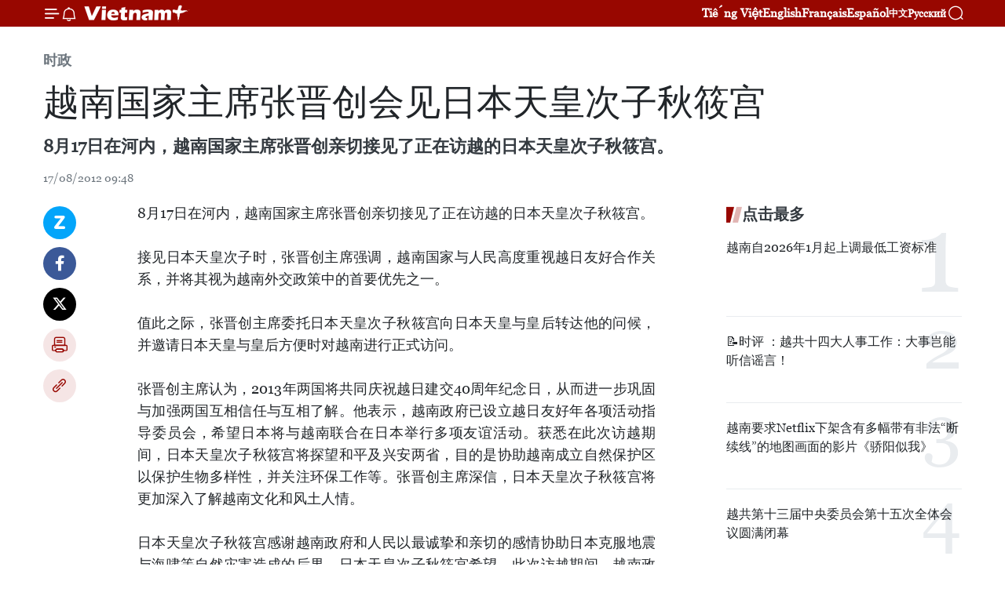

--- FILE ---
content_type: text/html;charset=utf-8
request_url: https://zh.vietnamplus.vn/article-post8494.vnp
body_size: 20596
content:
<!DOCTYPE html> <html lang="zh" class="cn"> <head> <title>越南国家主席张晋创会见日本天皇次子秋筱宫 | Vietnam+ (VietnamPlus)</title> <meta name="description" content="8月17日在河内，越南国家主席张晋创亲切接见了正在访越的日本天皇次子秋筱宫。 "/> <meta name="keywords" content=""/> <meta name="news_keywords" content=""/> <meta http-equiv="Content-Type" content="text/html; charset=utf-8" /> <meta http-equiv="X-UA-Compatible" content="IE=edge"/> <meta http-equiv="refresh" content="1800" /> <meta name="revisit-after" content="1 days" /> <meta name="viewport" content="width=device-width, initial-scale=1"> <meta http-equiv="content-language" content="vi" /> <meta name="format-detection" content="telephone=no"/> <meta name="format-detection" content="address=no"/> <meta name="apple-mobile-web-app-capable" content="yes"> <meta name="apple-mobile-web-app-status-bar-style" content="black"> <meta name="apple-mobile-web-app-title" content="Vietnam+ (VietnamPlus)"/> <meta name="referrer" content="no-referrer-when-downgrade"/> <link rel="shortcut icon" href="https://media.vietnamplus.vn/assets/web/styles/img/favicon.ico" type="image/x-icon" /> <link rel="preconnect" href="https://media.vietnamplus.vn"/> <link rel="dns-prefetch" href="https://media.vietnamplus.vn"/> <link rel="preconnect" href="//www.google-analytics.com" /> <link rel="preconnect" href="//www.googletagmanager.com" /> <link rel="preconnect" href="//stc.za.zaloapp.com" /> <link rel="preconnect" href="//fonts.googleapis.com" /> <link rel="preconnect" href="//pagead2.googlesyndication.com"/> <link rel="preconnect" href="//tpc.googlesyndication.com"/> <link rel="preconnect" href="//securepubads.g.doubleclick.net"/> <link rel="preconnect" href="//accounts.google.com"/> <link rel="preconnect" href="//adservice.google.com"/> <link rel="preconnect" href="//adservice.google.com.vn"/> <link rel="preconnect" href="//www.googletagservices.com"/> <link rel="preconnect" href="//partner.googleadservices.com"/> <link rel="preconnect" href="//tpc.googlesyndication.com"/> <link rel="preconnect" href="//za.zdn.vn"/> <link rel="preconnect" href="//sp.zalo.me"/> <link rel="preconnect" href="//connect.facebook.net"/> <link rel="preconnect" href="//www.facebook.com"/> <link rel="dns-prefetch" href="//www.google-analytics.com" /> <link rel="dns-prefetch" href="//www.googletagmanager.com" /> <link rel="dns-prefetch" href="//stc.za.zaloapp.com" /> <link rel="dns-prefetch" href="//fonts.googleapis.com" /> <link rel="dns-prefetch" href="//pagead2.googlesyndication.com"/> <link rel="dns-prefetch" href="//tpc.googlesyndication.com"/> <link rel="dns-prefetch" href="//securepubads.g.doubleclick.net"/> <link rel="dns-prefetch" href="//accounts.google.com"/> <link rel="dns-prefetch" href="//adservice.google.com"/> <link rel="dns-prefetch" href="//adservice.google.com.vn"/> <link rel="dns-prefetch" href="//www.googletagservices.com"/> <link rel="dns-prefetch" href="//partner.googleadservices.com"/> <link rel="dns-prefetch" href="//tpc.googlesyndication.com"/> <link rel="dns-prefetch" href="//za.zdn.vn"/> <link rel="dns-prefetch" href="//sp.zalo.me"/> <link rel="dns-prefetch" href="//connect.facebook.net"/> <link rel="dns-prefetch" href="//www.facebook.com"/> <link rel="dns-prefetch" href="//graph.facebook.com"/> <link rel="dns-prefetch" href="//static.xx.fbcdn.net"/> <link rel="dns-prefetch" href="//staticxx.facebook.com"/> <script> var cmsConfig = { domainDesktop: 'https://zh.vietnamplus.vn', domainMobile: 'https://zh.vietnamplus.vn', domainApi: 'https://zh-api.vietnamplus.vn', domainStatic: 'https://media.vietnamplus.vn', domainLog: 'https://zh-log.vietnamplus.vn', googleAnalytics: 'G\-6R6V6RSN83', siteId: 0, pageType: 1, objectId: 8494, adsZone: 371, allowAds: false, adsLazy: true, antiAdblock: true, }; if (window.location.protocol !== 'https:' && window.location.hostname.indexOf('vietnamplus.vn') !== -1) { window.location = 'https://' + window.location.hostname + window.location.pathname + window.location.hash; } var USER_AGENT=window.navigator&&(window.navigator.userAgent||window.navigator.vendor)||window.opera||"",IS_MOBILE=/Android|webOS|iPhone|iPod|BlackBerry|Windows Phone|IEMobile|Mobile Safari|Opera Mini/i.test(USER_AGENT),IS_REDIRECT=!1;function setCookie(e,o,i){var n=new Date,i=(n.setTime(n.getTime()+24*i*60*60*1e3),"expires="+n.toUTCString());document.cookie=e+"="+o+"; "+i+";path=/;"}function getCookie(e){var o=document.cookie.indexOf(e+"="),i=o+e.length+1;return!o&&e!==document.cookie.substring(0,e.length)||-1===o?null:(-1===(e=document.cookie.indexOf(";",i))&&(e=document.cookie.length),unescape(document.cookie.substring(i,e)))}IS_MOBILE&&getCookie("isDesktop")&&(setCookie("isDesktop",1,-1),window.location=window.location.pathname.replace(".amp", ".vnp")+window.location.search,IS_REDIRECT=!0); </script> <script> if(USER_AGENT && USER_AGENT.indexOf("facebot") <= 0 && USER_AGENT.indexOf("facebookexternalhit") <= 0) { var query = ''; var hash = ''; if (window.location.search) query = window.location.search; if (window.location.hash) hash = window.location.hash; var canonicalUrl = 'https://zh.vietnamplus.vn/article-post8494.vnp' + query + hash ; var curUrl = decodeURIComponent(window.location.href); if(!location.port && canonicalUrl.startsWith("http") && curUrl != canonicalUrl){ window.location.replace(canonicalUrl); } } </script> <meta property="fb:pages" content="120834779440" /> <meta property="fb:app_id" content="1960985707489919" /> <meta name="author" content="Vietnam+ (VietnamPlus)" /> <meta name="copyright" content="Copyright © 2026 by Vietnam+ (VietnamPlus)" /> <meta name="RATING" content="GENERAL" /> <meta name="GENERATOR" content="Vietnam+ (VietnamPlus)" /> <meta content="Vietnam+ (VietnamPlus)" itemprop="sourceOrganization" name="source"/> <meta content="news" itemprop="genre" name="medium"/> <meta name="robots" content="noarchive, max-image-preview:large, index, follow" /> <meta name="GOOGLEBOT" content="noarchive, max-image-preview:large, index, follow" /> <link rel="canonical" href="https://zh.vietnamplus.vn/article-post8494.vnp" /> <meta property="og:site_name" content="Vietnam+ (VietnamPlus)"/> <meta property="og:rich_attachment" content="true"/> <meta property="og:type" content="article"/> <meta property="og:url" content="https://zh.vietnamplus.vn/article-post8494.vnp"/> <meta property="og:image" content="https://mediazh.vietnamplus.vn/images/d64b6dba57756e92a2c312b3d69010b742a5a7f3fd8e824242e57aa899700dc456861225e433cab2a2dd651e2b211c5c84ec1a4c5d4441df716564f35dda568f/TTS.jpg.webp"/> <meta property="og:image:width" content="1200"/> <meta property="og:image:height" content="630"/> <meta property="og:title" content="越南国家主席张晋创会见日本天皇次子秋筱宫"/> <meta property="og:description" content="8月17日在河内，越南国家主席张晋创亲切接见了正在访越的日本天皇次子秋筱宫。 "/> <meta name="twitter:card" value="summary"/> <meta name="twitter:url" content="https://zh.vietnamplus.vn/article-post8494.vnp"/> <meta name="twitter:title" content="越南国家主席张晋创会见日本天皇次子秋筱宫"/> <meta name="twitter:description" content="8月17日在河内，越南国家主席张晋创亲切接见了正在访越的日本天皇次子秋筱宫。 "/> <meta name="twitter:image" content="https://mediazh.vietnamplus.vn/images/d64b6dba57756e92a2c312b3d69010b742a5a7f3fd8e824242e57aa899700dc456861225e433cab2a2dd651e2b211c5c84ec1a4c5d4441df716564f35dda568f/TTS.jpg.webp"/> <meta name="twitter:site" content="@Vietnam+ (VietnamPlus)"/> <meta name="twitter:creator" content="@Vietnam+ (VietnamPlus)"/> <meta property="article:publisher" content="https://www.facebook.com/VietnamPlus" /> <meta property="article:tag" content=""/> <meta property="article:section" content="时政" /> <meta property="article:published_time" content="2012-08-17T16:48:00+0700"/> <meta property="article:modified_time" content="2012-08-18T10:39:24+0700"/> <script type="application/ld+json"> { "@context": "http://schema.org", "@type": "Organization", "name": "Vietnam+ (VietnamPlus)", "url": "https://zh.vietnamplus.vn", "logo": "https://media.vietnamplus.vn/assets/web/styles/img/logo.png", "foundingDate": "2008", "founders": [ { "@type": "Person", "name": "Thông tấn xã Việt Nam (TTXVN)" } ], "address": [ { "@type": "PostalAddress", "streetAddress": "Số 05 Lý Thường Kiệt - Hà Nội - Việt Nam", "addressLocality": "Hà Nội City", "addressRegion": "Northeast", "postalCode": "100000", "addressCountry": "VNM" } ], "contactPoint": [ { "@type": "ContactPoint", "telephone": "+84-243-941-1349", "contactType": "customer service" }, { "@type": "ContactPoint", "telephone": "+84-243-941-1348", "contactType": "customer service" } ], "sameAs": [ "https://www.facebook.com/VietnamPlus", "https://www.tiktok.com/@vietnamplus", "https://twitter.com/vietnamplus", "https://www.youtube.com/c/BaoVietnamPlus" ] } </script> <script type="application/ld+json"> { "@context" : "https://schema.org", "@type" : "WebSite", "name": "Vietnam+ (VietnamPlus)", "url": "https://zh.vietnamplus.vn", "alternateName" : "Báo điện tử VIETNAMPLUS, Cơ quan của Thông tấn xã Việt Nam (TTXVN)", "potentialAction": { "@type": "SearchAction", "target": { "@type": "EntryPoint", "urlTemplate": "https://zh.vietnamplus.vn/search/?q={search_term_string}" }, "query-input": "required name=search_term_string" } } </script> <script type="application/ld+json"> { "@context":"http://schema.org", "@type":"BreadcrumbList", "itemListElement":[ { "@type":"ListItem", "position":1, "item":{ "@id":"https://zh.vietnamplus.vn/politics/", "name":"时政" } } ] } </script> <script type="application/ld+json"> { "@context": "http://schema.org", "@type": "NewsArticle", "mainEntityOfPage":{ "@type":"WebPage", "@id":"https://zh.vietnamplus.vn/article-post8494.vnp" }, "headline": "越南国家主席张晋创会见日本天皇次子秋筱宫", "description": "8月17日在河内，越南国家主席张晋创亲切接见了正在访越的日本天皇次子秋筱宫。 ", "image": { "@type": "ImageObject", "url": "https://mediazh.vietnamplus.vn/images/d64b6dba57756e92a2c312b3d69010b742a5a7f3fd8e824242e57aa899700dc456861225e433cab2a2dd651e2b211c5c84ec1a4c5d4441df716564f35dda568f/TTS.jpg.webp", "width" : 1200, "height" : 675 }, "datePublished": "2012-08-17T16:48:00+0700", "dateModified": "2012-08-18T10:39:24+0700", "author": { "@type": "Person", "name": "" }, "publisher": { "@type": "Organization", "name": "Vietnam+ (VietnamPlus)", "logo": { "@type": "ImageObject", "url": "https://media.vietnamplus.vn/assets/web/styles/img/logo.png" } } } </script> <link rel="preload" href="https://media.vietnamplus.vn/assets/web/styles/css/main.min-1.0.14.css" as="style"> <link rel="preload" href="https://media.vietnamplus.vn/assets/web/js/main.min-1.0.33.js" as="script"> <link rel="preload" href="https://media.vietnamplus.vn/assets/web/js/detail.min-1.0.15.js" as="script"> <link rel="preload" href="https://common.mcms.one/assets/styles/css/vietnamplus-1.0.0.css" as="style"> <link rel="stylesheet" href="https://common.mcms.one/assets/styles/css/vietnamplus-1.0.0.css"> <link id="cms-style" rel="stylesheet" href="https://media.vietnamplus.vn/assets/web/styles/css/main.min-1.0.14.css"> <script type="text/javascript"> var _metaOgUrl = 'https://zh.vietnamplus.vn/article-post8494.vnp'; var page_title = document.title; var tracked_url = window.location.pathname + window.location.search + window.location.hash; var cate_path = 'politics'; if (cate_path.length > 0) { tracked_url = "/" + cate_path + tracked_url; } </script> <script async="" src="https://www.googletagmanager.com/gtag/js?id=G-6R6V6RSN83"></script> <script> window.dataLayer = window.dataLayer || []; function gtag(){dataLayer.push(arguments);} gtag('js', new Date()); gtag('config', 'G-6R6V6RSN83', {page_path: tracked_url}); </script> <script>window.dataLayer = window.dataLayer || [];dataLayer.push({'pageCategory': '/politics'});</script> <script> window.dataLayer = window.dataLayer || []; dataLayer.push({ 'event': 'Pageview', 'articleId': '8494', 'articleTitle': '越南国家主席张晋创会见日本天皇次子秋筱宫', 'articleCategory': '时政', 'articleAlowAds': false, 'articleType': 'detail', 'articlePublishDate': '2012-08-17T16:48:00+0700', 'articleThumbnail': 'https://mediazh.vietnamplus.vn/images/d64b6dba57756e92a2c312b3d69010b742a5a7f3fd8e824242e57aa899700dc456861225e433cab2a2dd651e2b211c5c84ec1a4c5d4441df716564f35dda568f/TTS.jpg.webp', 'articleShortUrl': 'https://zh.vietnamplus.vn/article-post8494.vnp', 'articleFullUrl': 'https://zh.vietnamplus.vn/article-post8494.vnp', }); </script> <script type='text/javascript'> gtag('event', 'article_page',{ 'articleId': '8494', 'articleTitle': '越南国家主席张晋创会见日本天皇次子秋筱宫', 'articleCategory': '时政', 'articleAlowAds': false, 'articleType': 'detail', 'articlePublishDate': '2012-08-17T16:48:00+0700', 'articleThumbnail': 'https://mediazh.vietnamplus.vn/images/d64b6dba57756e92a2c312b3d69010b742a5a7f3fd8e824242e57aa899700dc456861225e433cab2a2dd651e2b211c5c84ec1a4c5d4441df716564f35dda568f/TTS.jpg.webp', 'articleShortUrl': 'https://zh.vietnamplus.vn/article-post8494.vnp', 'articleFullUrl': 'https://zh.vietnamplus.vn/article-post8494.vnp', }); </script> <script>(function(w,d,s,l,i){w[l]=w[l]||[];w[l].push({'gtm.start': new Date().getTime(),event:'gtm.js'});var f=d.getElementsByTagName(s)[0], j=d.createElement(s),dl=l!='dataLayer'?'&l='+l:'';j.async=true;j.src= 'https://www.googletagmanager.com/gtm.js?id='+i+dl;f.parentNode.insertBefore(j,f); })(window,document,'script','dataLayer','GTM-5WM58F3N');</script> <script type="text/javascript"> !function(){"use strict";function e(e){var t=!(arguments.length>1&&void 0!==arguments[1])||arguments[1],c=document.createElement("script");c.src=e,t?c.type="module":(c.async=!0,c.type="text/javascript",c.setAttribute("nomodule",""));var n=document.getElementsByTagName("script")[0];n.parentNode.insertBefore(c,n)}!function(t,c){!function(t,c,n){var a,o,r;n.accountId=c,null!==(a=t.marfeel)&&void 0!==a||(t.marfeel={}),null!==(o=(r=t.marfeel).cmd)&&void 0!==o||(r.cmd=[]),t.marfeel.config=n;var i="https://sdk.mrf.io/statics";e("".concat(i,"/marfeel-sdk.js?id=").concat(c),!0),e("".concat(i,"/marfeel-sdk.es5.js?id=").concat(c),!1)}(t,c,arguments.length>2&&void 0!==arguments[2]?arguments[2]:{})}(window,2272,{} )}(); </script> <script async src="https://sp.zalo.me/plugins/sdk.js"></script> </head> <body class="detail-page"> <div id="sdaWeb_SdaMasthead" class="rennab rennab-top" data-platform="1" data-position="Web_SdaMasthead"> </div> <header class=" site-header"> <div class="sticky"> <div class="container"> <i class="ic-menu"></i> <i class="ic-bell"></i> <div id="header-news" class="pick-news hidden" data-source="header-latest-news"></div> <a class="small-logo" href="/" title="Vietnam+ (VietnamPlus)">Vietnam+ (VietnamPlus)</a> <ul class="menu"> <li> <a href="https://www.vietnamplus.vn" title="Tiếng Việt" target="_blank">Tiếng Việt</a> </li> <li> <a href="https://en.vietnamplus.vn" title="English" target="_blank" rel="nofollow">English</a> </li> <li> <a href="https://fr.vietnamplus.vn" title="Français" target="_blank" rel="nofollow">Français</a> </li> <li> <a href="https://es.vietnamplus.vn" title="Español" target="_blank" rel="nofollow">Español</a> </li> <li> <a href="https://zh.vietnamplus.vn" title="中文" target="_blank" rel="nofollow">中文</a> </li> <li> <a href="https://ru.vietnamplus.vn" title="Русский" target="_blank" rel="nofollow">Русский</a> </li> </ul> <div class="search-wrapper"> <i class="ic-search"></i> <input type="text" class="search txtsearch" placeholder="关键词"> </div> </div> </div> </header> <div class="site-body"> <div id="sdaWeb_SdaBackground" class="rennab " data-platform="1" data-position="Web_SdaBackground"> </div> <div class="container"> <div class="breadcrumb breadcrumb-detail"> <h2 class="main"> <a href="https://zh.vietnamplus.vn/politics/" title="时政" class="active">时政</a> </h2> </div> <div id="sdaWeb_SdaTop" class="rennab " data-platform="1" data-position="Web_SdaTop"> </div> <div class="article"> <h1 class="article__title cms-title "> 越南国家主席张晋创会见日本天皇次子秋筱宫 </h1> <div class="article__sapo cms-desc"> <p> 8月17日在河内，越南国家主席张晋创亲切接见了正在访越的日本天皇次子秋筱宫。&nbsp;</p> </div> <div id="sdaWeb_SdaArticleAfterSapo" class="rennab " data-platform="1" data-position="Web_SdaArticleAfterSapo"> </div> <div class="article__meta"> <time class="time" datetime="2012-08-17T16:48:00+0700" data-time="1345196880" data-friendly="false">2012年08月17日星期五 16:48</time> <meta class="cms-date" itemprop="datePublished" content="2012-08-17T16:48:00+0700"> </div> <div class="col"> <div class="main-col content-col"> <div class="article__body zce-content-body cms-body" itemprop="articleBody"> <div class="social-pin sticky article__social"> <a href="javascript:void(0);" class="zl zalo-share-button" title="Zalo" data-href="https://zh.vietnamplus.vn/article-post8494.vnp" data-oaid="4486284411240520426" data-layout="1" data-color="blue" data-customize="true">Zalo</a> <a href="javascript:void(0);" class="item fb" data-href="https://zh.vietnamplus.vn/article-post8494.vnp" data-rel="facebook" title="Facebook">Facebook</a> <a href="javascript:void(0);" class="item tw" data-href="https://zh.vietnamplus.vn/article-post8494.vnp" data-rel="twitter" title="Twitter">Twitter</a> <a href="javascript:void(0);" class="bookmark sendbookmark hidden" onclick="ME.sendBookmark(this, 8494);" data-id="8494" title="收藏">收藏</a> <a href="javascript:void(0);" class="print sendprint" title="Print" data-href="/print-8494.html">打印</a> <a href="javascript:void(0);" class="item link" data-href="https://zh.vietnamplus.vn/article-post8494.vnp" data-rel="copy" title="Copy link">Copy link</a> </div> <p align="justify">8月17日在河内，越南国家主席张晋创亲切接见了正在访越的日本天皇次子秋筱宫。 <br><br> 接见日本天皇次子时，张晋创主席强调，越南国家与人民高度重视越日友好合作关系，并将其视为越南外交政策中的首要优先之一。 <br><br> 值此之际，张晋创主席委托日本天皇次子秋筱宫向日本天皇与皇后转达他的问候，并邀请日本天皇与皇后方便时对越南进行正式访问。 <br><br> 张晋创主席认为，2013年两国将共同庆祝越日建交40周年纪念日，从而进一步巩固与加强两国互相信任与互相了解。他表示，越南政府已设立越日友好年各项活动指导委员会，希望日本将与越南联合在日本举行多项友谊活动。获悉在此次访越期间，日本天皇次子秋筱宫将探望和平及兴安两省，目的是协助越南成立自然保护区以保护生物多样性，并关注环保工作等。张晋创主席深信，日本天皇次子秋筱宫将更加深入了解越南文化和风土人情。 <br><br> 日本天皇次子秋筱宫感谢越南政府和人民以最诚挚和亲切的感情协助日本克服地震与海啸等自然灾害造成的后果。日本天皇次子秋筱宫希望，此次访越期间，越南政府和到访的各地方政府继续提供帮助，让他圆满完成环保和保护生物多样性的目的。（越通社）</p> <div id="sdaWeb_SdaArticleAfterBody" class="rennab " data-platform="1" data-position="Web_SdaArticleAfterBody"> </div> </div> <div id="sdaWeb_SdaArticleAfterTag" class="rennab " data-platform="1" data-position="Web_SdaArticleAfterTag"> </div> <div class="wrap-social"> <div class="social-pin article__social"> <a href="javascript:void(0);" class="zl zalo-share-button" title="Zalo" data-href="https://zh.vietnamplus.vn/article-post8494.vnp" data-oaid="4486284411240520426" data-layout="1" data-color="blue" data-customize="true">Zalo</a> <a href="javascript:void(0);" class="item fb" data-href="https://zh.vietnamplus.vn/article-post8494.vnp" data-rel="facebook" title="Facebook">Facebook</a> <a href="javascript:void(0);" class="item tw" data-href="https://zh.vietnamplus.vn/article-post8494.vnp" data-rel="twitter" title="Twitter">Twitter</a> <a href="javascript:void(0);" class="bookmark sendbookmark hidden" onclick="ME.sendBookmark(this, 8494);" data-id="8494" title="收藏">收藏</a> <a href="javascript:void(0);" class="print sendprint" title="Print" data-href="/print-8494.html">打印</a> <a href="javascript:void(0);" class="item link" data-href="https://zh.vietnamplus.vn/article-post8494.vnp" data-rel="copy" title="Copy link">Copy link</a> </div> <a href="https://news.google.com/publications/CAAqBwgKMN-18wowlLWFAw?hl=vi&gl=VN&ceid=VN%3Avi" class="google-news" target="_blank" title="Google News">关注 VietnamPlus</a> </div> <div id="sdaWeb_SdaArticleAfterBody1" class="rennab " data-platform="1" data-position="Web_SdaArticleAfterBody1"> </div> <div id="sdaWeb_SdaArticleAfterBody2" class="rennab " data-platform="1" data-position="Web_SdaArticleAfterBody2"> </div> <div class="timeline secondary"> <h3 class="box-heading"> <a href="https://zh.vietnamplus.vn/politics/" title="时政" class="title"> 更多 </a> </h3> <div class="box-content content-list" data-source="recommendation-371"> <article class="story" data-id="255353"> <figure class="story__thumb"> <a class="cms-link" href="https://zh.vietnamplus.vn/article-post255353.vnp" title="越共十四大：在党的领导下，越南取得诸多卓越成果"> <img class="lazyload" src="[data-uri]" data-src="https://mediazh.vietnamplus.vn/images/767632203501e16ddbb4a70747b2e3cd99bc66c580322de1ab8cae0abf94a677d7ae1220fa1b5aa140ead3ae15c5e183/nghi-si.jpg.webp" data-srcset="https://mediazh.vietnamplus.vn/images/767632203501e16ddbb4a70747b2e3cd99bc66c580322de1ab8cae0abf94a677d7ae1220fa1b5aa140ead3ae15c5e183/nghi-si.jpg.webp 1x, https://mediazh.vietnamplus.vn/images/3b3217d8d2ab70855329ef876287329f99bc66c580322de1ab8cae0abf94a677d7ae1220fa1b5aa140ead3ae15c5e183/nghi-si.jpg.webp 2x" alt="俄罗斯联邦共产党（KPRF）中央委员会第一副主席、国家杜马议员德米特里·格奥尔基耶维奇·诺维科夫接受越通社记者的采访。图自越通社"> <noscript><img src="https://mediazh.vietnamplus.vn/images/767632203501e16ddbb4a70747b2e3cd99bc66c580322de1ab8cae0abf94a677d7ae1220fa1b5aa140ead3ae15c5e183/nghi-si.jpg.webp" srcset="https://mediazh.vietnamplus.vn/images/767632203501e16ddbb4a70747b2e3cd99bc66c580322de1ab8cae0abf94a677d7ae1220fa1b5aa140ead3ae15c5e183/nghi-si.jpg.webp 1x, https://mediazh.vietnamplus.vn/images/3b3217d8d2ab70855329ef876287329f99bc66c580322de1ab8cae0abf94a677d7ae1220fa1b5aa140ead3ae15c5e183/nghi-si.jpg.webp 2x" alt="俄罗斯联邦共产党（KPRF）中央委员会第一副主席、国家杜马议员德米特里·格奥尔基耶维奇·诺维科夫接受越通社记者的采访。图自越通社" class="image-fallback"></noscript> </a> </figure> <h2 class="story__heading" data-tracking="255353"> <a class=" cms-link" href="https://zh.vietnamplus.vn/article-post255353.vnp" title="越共十四大：在党的领导下，越南取得诸多卓越成果"> 越共十四大：在党的领导下，越南取得诸多卓越成果 </a> </h2> <time class="time" datetime="2026-01-19T22:15:47+0700" data-time="1768835747"> 19/01/2026 22:15 </time> <div class="story__summary story__shorten"> <p>值此越南共产党第十四次全国代表大会召开之际，俄罗斯联邦共产党（KPRF）中央委员会第一副主席、国家杜马议员德米特里·格奥尔基耶维奇·诺维科夫接受越通社驻莫斯科记者采访时表示，在党的光辉历程中，越南共产党党员为人民及世界进步力量作出了巨大贡献。</p> </div> </article> <article class="story" data-id="255352"> <figure class="story__thumb"> <a class="cms-link" href="https://zh.vietnamplus.vn/article-post255352.vnp" title="越共十四大：越南外交部副部长黎氏秋姮会见各位非常驻特命全权大使"> <img class="lazyload" src="[data-uri]" data-src="https://mediazh.vietnamplus.vn/images/767632203501e16ddbb4a70747b2e3cdfaa1729b5a316374179db7e45f2e3a54cde515ace25ac1f67110303ba4cd9e9ee5dda25bf0369befcda5ca44bb39fc4b/img-0040.jpg.webp" data-srcset="https://mediazh.vietnamplus.vn/images/767632203501e16ddbb4a70747b2e3cdfaa1729b5a316374179db7e45f2e3a54cde515ace25ac1f67110303ba4cd9e9ee5dda25bf0369befcda5ca44bb39fc4b/img-0040.jpg.webp 1x, https://mediazh.vietnamplus.vn/images/3b3217d8d2ab70855329ef876287329ffaa1729b5a316374179db7e45f2e3a54cde515ace25ac1f67110303ba4cd9e9ee5dda25bf0369befcda5ca44bb39fc4b/img-0040.jpg.webp 2x" alt="越南外交部副部长黎氏秋姮和各位非常驻特命全权大使合影。图自越通社"> <noscript><img src="https://mediazh.vietnamplus.vn/images/767632203501e16ddbb4a70747b2e3cdfaa1729b5a316374179db7e45f2e3a54cde515ace25ac1f67110303ba4cd9e9ee5dda25bf0369befcda5ca44bb39fc4b/img-0040.jpg.webp" srcset="https://mediazh.vietnamplus.vn/images/767632203501e16ddbb4a70747b2e3cdfaa1729b5a316374179db7e45f2e3a54cde515ace25ac1f67110303ba4cd9e9ee5dda25bf0369befcda5ca44bb39fc4b/img-0040.jpg.webp 1x, https://mediazh.vietnamplus.vn/images/3b3217d8d2ab70855329ef876287329ffaa1729b5a316374179db7e45f2e3a54cde515ace25ac1f67110303ba4cd9e9ee5dda25bf0369befcda5ca44bb39fc4b/img-0040.jpg.webp 2x" alt="越南外交部副部长黎氏秋姮和各位非常驻特命全权大使合影。图自越通社" class="image-fallback"></noscript> </a> </figure> <h2 class="story__heading" data-tracking="255352"> <a class=" cms-link" href="https://zh.vietnamplus.vn/article-post255352.vnp" title="越共十四大：越南外交部副部长黎氏秋姮会见各位非常驻特命全权大使"> 越共十四大：越南外交部副部长黎氏秋姮会见各位非常驻特命全权大使 </a> </h2> <time class="time" datetime="2026-01-19T22:01:48+0700" data-time="1768834908"> 19/01/2026 22:01 </time> <div class="story__summary story__shorten"> <p>1月19日在河内，越南外交部副部长黎氏秋姮会见了前来出席越南共产党第十四次全国代表大会的各位非常驻特命全权大使。</p> </div> </article> <article class="story" data-id="255351"> <figure class="story__thumb"> <a class="cms-link" href="https://zh.vietnamplus.vn/article-post255351.vnp" title="越共十四大：拉丁美洲友人对越南革命道路充满信心"> <img class="lazyload" src="[data-uri]" data-src="https://mediazh.vietnamplus.vn/images/[base64]/vna-potal-dai-hoi-xiv-cua-dang-ban-be-my-latinh-gui-niem-tin-vung-ben-vao-con-duong-cach-mang-viet-nam-stand.jpg.webp" data-srcset="https://mediazh.vietnamplus.vn/images/[base64]/vna-potal-dai-hoi-xiv-cua-dang-ban-be-my-latinh-gui-niem-tin-vung-ben-vao-con-duong-cach-mang-viet-nam-stand.jpg.webp 1x, https://mediazh.vietnamplus.vn/images/[base64]/vna-potal-dai-hoi-xiv-cua-dang-ban-be-my-latinh-gui-niem-tin-vung-ben-vao-con-duong-cach-mang-viet-nam-stand.jpg.webp 2x" alt="委内瑞拉知名左翼知识分子罗慕洛·维莱罗。图自越通社"> <noscript><img src="https://mediazh.vietnamplus.vn/images/[base64]/vna-potal-dai-hoi-xiv-cua-dang-ban-be-my-latinh-gui-niem-tin-vung-ben-vao-con-duong-cach-mang-viet-nam-stand.jpg.webp" srcset="https://mediazh.vietnamplus.vn/images/[base64]/vna-potal-dai-hoi-xiv-cua-dang-ban-be-my-latinh-gui-niem-tin-vung-ben-vao-con-duong-cach-mang-viet-nam-stand.jpg.webp 1x, https://mediazh.vietnamplus.vn/images/[base64]/vna-potal-dai-hoi-xiv-cua-dang-ban-be-my-latinh-gui-niem-tin-vung-ben-vao-con-duong-cach-mang-viet-nam-stand.jpg.webp 2x" alt="委内瑞拉知名左翼知识分子罗慕洛·维莱罗。图自越通社" class="image-fallback"></noscript> </a> </figure> <h2 class="story__heading" data-tracking="255351"> <a class=" cms-link" href="https://zh.vietnamplus.vn/article-post255351.vnp" title="越共十四大：拉丁美洲友人对越南革命道路充满信心"> 越共十四大：拉丁美洲友人对越南革命道路充满信心 </a> </h2> <time class="time" datetime="2026-01-19T21:41:50+0700" data-time="1768833710"> 19/01/2026 21:41 </time> <div class="story__summary story__shorten"> <p>在越南共产党第十四次全国代表大会（越共十四大）召开前夕，委内瑞拉知名左翼知识分子罗慕洛·维莱罗（Romulo Velero）就越南革命、越南共产党以及本次大会历史与现实意义做出评价。</p> </div> </article> <article class="story" data-id="255349"> <figure class="story__thumb"> <a class="cms-link" href="https://zh.vietnamplus.vn/article-post255349.vnp" title="越共十四大：弘扬友谊与合作的国际主义精神"> <img class="lazyload" src="[data-uri]" data-src="https://mediazh.vietnamplus.vn/images/767632203501e16ddbb4a70747b2e3cd40f1e4c660dbfc4e37a077178024202aa0579e8b348efabbea6e5dbcf6c4bc8d316a30945751280a8de64327afc1b74a/thanh-tuu.jpg.webp" data-srcset="https://mediazh.vietnamplus.vn/images/767632203501e16ddbb4a70747b2e3cd40f1e4c660dbfc4e37a077178024202aa0579e8b348efabbea6e5dbcf6c4bc8d316a30945751280a8de64327afc1b74a/thanh-tuu.jpg.webp 1x, https://mediazh.vietnamplus.vn/images/3b3217d8d2ab70855329ef876287329f40f1e4c660dbfc4e37a077178024202aa0579e8b348efabbea6e5dbcf6c4bc8d316a30945751280a8de64327afc1b74a/thanh-tuu.jpg.webp 2x" alt="瑞士共产党总书记马西米利亚诺·阿伊（中）在瑞士共产党代表大会上。图自越通社"> <noscript><img src="https://mediazh.vietnamplus.vn/images/767632203501e16ddbb4a70747b2e3cd40f1e4c660dbfc4e37a077178024202aa0579e8b348efabbea6e5dbcf6c4bc8d316a30945751280a8de64327afc1b74a/thanh-tuu.jpg.webp" srcset="https://mediazh.vietnamplus.vn/images/767632203501e16ddbb4a70747b2e3cd40f1e4c660dbfc4e37a077178024202aa0579e8b348efabbea6e5dbcf6c4bc8d316a30945751280a8de64327afc1b74a/thanh-tuu.jpg.webp 1x, https://mediazh.vietnamplus.vn/images/3b3217d8d2ab70855329ef876287329f40f1e4c660dbfc4e37a077178024202aa0579e8b348efabbea6e5dbcf6c4bc8d316a30945751280a8de64327afc1b74a/thanh-tuu.jpg.webp 2x" alt="瑞士共产党总书记马西米利亚诺·阿伊（中）在瑞士共产党代表大会上。图自越通社" class="image-fallback"></noscript> </a> </figure> <h2 class="story__heading" data-tracking="255349"> <a class=" cms-link" href="https://zh.vietnamplus.vn/article-post255349.vnp" title="越共十四大：弘扬友谊与合作的国际主义精神"> 越共十四大：弘扬友谊与合作的国际主义精神 </a> </h2> <time class="time" datetime="2026-01-19T20:23:24+0700" data-time="1768829004"> 19/01/2026 20:23 </time> <div class="story__summary story__shorten"> <p>瑞士共产党总书记马西米利亚诺·阿伊（Massimiliano Ay）日前就越南共产党在十三大任期内取得的突出成就以及在当前地区和国际形势复杂难测背景下越瑞双边关系的发展情况接受了越通社驻日内瓦记者的采访。</p> </div> </article> <article class="story" data-id="255347"> <figure class="story__thumb"> <a class="cms-link" href="https://zh.vietnamplus.vn/article-post255347.vnp" title="越共十四大：老挝相信大会将继续确定正确方向，推动越南实现更快更可持续发展"> <img class="lazyload" src="[data-uri]" data-src="https://mediazh.vietnamplus.vn/images/92ec8721cc89765ba8c7de939331951dea06d712b11d0540db3fff71bb00073b8c326f3c8aee0eff98b5aeb06cadb326d71c044191b7ec08860b7f0570dffc39/dai-hoi-dang-xiv.jpg.webp" data-srcset="https://mediazh.vietnamplus.vn/images/92ec8721cc89765ba8c7de939331951dea06d712b11d0540db3fff71bb00073b8c326f3c8aee0eff98b5aeb06cadb326d71c044191b7ec08860b7f0570dffc39/dai-hoi-dang-xiv.jpg.webp 1x, https://mediazh.vietnamplus.vn/images/3d2649baf53d1acbad67c7cdb2efd84fea06d712b11d0540db3fff71bb00073b8c326f3c8aee0eff98b5aeb06cadb326d71c044191b7ec08860b7f0570dffc39/dai-hoi-dang-xiv.jpg.webp 2x" alt="老挝外交部长通沙万·丰威汉。图自越通社"> <noscript><img src="https://mediazh.vietnamplus.vn/images/92ec8721cc89765ba8c7de939331951dea06d712b11d0540db3fff71bb00073b8c326f3c8aee0eff98b5aeb06cadb326d71c044191b7ec08860b7f0570dffc39/dai-hoi-dang-xiv.jpg.webp" srcset="https://mediazh.vietnamplus.vn/images/92ec8721cc89765ba8c7de939331951dea06d712b11d0540db3fff71bb00073b8c326f3c8aee0eff98b5aeb06cadb326d71c044191b7ec08860b7f0570dffc39/dai-hoi-dang-xiv.jpg.webp 1x, https://mediazh.vietnamplus.vn/images/3d2649baf53d1acbad67c7cdb2efd84fea06d712b11d0540db3fff71bb00073b8c326f3c8aee0eff98b5aeb06cadb326d71c044191b7ec08860b7f0570dffc39/dai-hoi-dang-xiv.jpg.webp 2x" alt="老挝外交部长通沙万·丰威汉。图自越通社" class="image-fallback"></noscript> </a> </figure> <h2 class="story__heading" data-tracking="255347"> <a class=" cms-link" href="https://zh.vietnamplus.vn/article-post255347.vnp" title="越共十四大：老挝相信大会将继续确定正确方向，推动越南实现更快更可持续发展"> 越共十四大：老挝相信大会将继续确定正确方向，推动越南实现更快更可持续发展 </a> </h2> <time class="time" datetime="2026-01-19T19:37:44+0700" data-time="1768826264"> 19/01/2026 19:37 </time> <div class="story__summary story__shorten"> <p>越南的角色和地位在地区和国际舞台上日益得到肯定。越南共产党第十四次全国代表大会（越共十四大）将继续确定正确的方向，推动越南实现更快、更可持续的发展。</p> </div> </article> <div id="sdaWeb_SdaNative1" class="rennab " data-platform="1" data-position="Web_SdaNative1"> </div> <article class="story" data-id="255346"> <figure class="story__thumb"> <a class="cms-link" href="https://zh.vietnamplus.vn/article-post255346.vnp" title="越共十四大：承前启后的重要作用"> <img class="lazyload" src="[data-uri]" data-src="https://mediazh.vietnamplus.vn/images/767632203501e16ddbb4a70747b2e3cd7e98153ef8bb9d901b478f10a442accfa7e025571f946605e7b0eb2c063fca14917a8cdbff4f6824495e6325f82de83d316a30945751280a8de64327afc1b74a/chu-chan-minh-19012026-01.jpg.webp" data-srcset="https://mediazh.vietnamplus.vn/images/767632203501e16ddbb4a70747b2e3cd7e98153ef8bb9d901b478f10a442accfa7e025571f946605e7b0eb2c063fca14917a8cdbff4f6824495e6325f82de83d316a30945751280a8de64327afc1b74a/chu-chan-minh-19012026-01.jpg.webp 1x, https://mediazh.vietnamplus.vn/images/3b3217d8d2ab70855329ef876287329f7e98153ef8bb9d901b478f10a442accfa7e025571f946605e7b0eb2c063fca14917a8cdbff4f6824495e6325f82de83d316a30945751280a8de64327afc1b74a/chu-chan-minh-19012026-01.jpg.webp 2x" alt="越共十四大：承前启后的重要作用"> <noscript><img src="https://mediazh.vietnamplus.vn/images/767632203501e16ddbb4a70747b2e3cd7e98153ef8bb9d901b478f10a442accfa7e025571f946605e7b0eb2c063fca14917a8cdbff4f6824495e6325f82de83d316a30945751280a8de64327afc1b74a/chu-chan-minh-19012026-01.jpg.webp" srcset="https://mediazh.vietnamplus.vn/images/767632203501e16ddbb4a70747b2e3cd7e98153ef8bb9d901b478f10a442accfa7e025571f946605e7b0eb2c063fca14917a8cdbff4f6824495e6325f82de83d316a30945751280a8de64327afc1b74a/chu-chan-minh-19012026-01.jpg.webp 1x, https://mediazh.vietnamplus.vn/images/3b3217d8d2ab70855329ef876287329f7e98153ef8bb9d901b478f10a442accfa7e025571f946605e7b0eb2c063fca14917a8cdbff4f6824495e6325f82de83d316a30945751280a8de64327afc1b74a/chu-chan-minh-19012026-01.jpg.webp 2x" alt="越共十四大：承前启后的重要作用" class="image-fallback"></noscript> </a> </figure> <h2 class="story__heading" data-tracking="255346"> <a class=" cms-link" href="https://zh.vietnamplus.vn/article-post255346.vnp" title="越共十四大：承前启后的重要作用"> 越共十四大：承前启后的重要作用 </a> </h2> <time class="time" datetime="2026-01-19T19:07:53+0700" data-time="1768824473"> 19/01/2026 19:07 </time> <div class="story__summary story__shorten"> <p>越南共产党第十四次全国代表大会是一次承前启后的重要会议，此次大会在越南十年来取得长足发展的背景下召开，意义重大，将继续坚持越南共产党的领导地位和社会主义道路。</p> </div> </article> <article class="story" data-id="255345"> <figure class="story__thumb"> <a class="cms-link" href="https://zh.vietnamplus.vn/article-post255345.vnp" title="越共十四大：越南奋发图强的催化剂"> <img class="lazyload" src="[data-uri]" data-src="https://mediazh.vietnamplus.vn/images/[base64]/vna-potal-dai-hoi-xiv-cua-dang-chat-xuc-tac-de-viet-nam-vuon-minh-stand.jpg.webp" data-srcset="https://mediazh.vietnamplus.vn/images/[base64]/vna-potal-dai-hoi-xiv-cua-dang-chat-xuc-tac-de-viet-nam-vuon-minh-stand.jpg.webp 1x, https://mediazh.vietnamplus.vn/images/[base64]/vna-potal-dai-hoi-xiv-cua-dang-chat-xuc-tac-de-viet-nam-vuon-minh-stand.jpg.webp 2x" alt="里兰卡执政的人民解放阵线（JVP）总书记蒂尔文·席尔瓦。图自越通社"> <noscript><img src="https://mediazh.vietnamplus.vn/images/[base64]/vna-potal-dai-hoi-xiv-cua-dang-chat-xuc-tac-de-viet-nam-vuon-minh-stand.jpg.webp" srcset="https://mediazh.vietnamplus.vn/images/[base64]/vna-potal-dai-hoi-xiv-cua-dang-chat-xuc-tac-de-viet-nam-vuon-minh-stand.jpg.webp 1x, https://mediazh.vietnamplus.vn/images/[base64]/vna-potal-dai-hoi-xiv-cua-dang-chat-xuc-tac-de-viet-nam-vuon-minh-stand.jpg.webp 2x" alt="里兰卡执政的人民解放阵线（JVP）总书记蒂尔文·席尔瓦。图自越通社" class="image-fallback"></noscript> </a> </figure> <h2 class="story__heading" data-tracking="255345"> <a class=" cms-link" href="https://zh.vietnamplus.vn/article-post255345.vnp" title="越共十四大：越南奋发图强的催化剂"> 越共十四大：越南奋发图强的催化剂 </a> </h2> <time class="time" datetime="2026-01-19T18:49:24+0700" data-time="1768823364"> 19/01/2026 18:49 </time> <div class="story__summary story__shorten"> <p>值此越南共产党第十四次全国代表大会（越共十四大）召开之际，斯里兰卡执政的人民解放阵线（JVP）总书记蒂尔文·席尔瓦（Tilvin Silva）就本次大会的意义以及对越南新发展阶段的期望接受了越通社驻新德里记者的采访。</p> </div> </article> <article class="story" data-id="255344"> <figure class="story__thumb"> <a class="cms-link" href="https://zh.vietnamplus.vn/article-post255344.vnp" title="越共十四大：越南彰显新时代充满活力与创新精神的社会主义"> <img class="lazyload" src="[data-uri]" data-src="https://mediazh.vietnamplus.vn/images/0d52f41f58cca3e115d3bd58062ca06c1f5b72489c3dcd49c0c5e0620192e113ffde09edae4412d860da00673a8d344a/inde.jpg.webp" data-srcset="https://mediazh.vietnamplus.vn/images/0d52f41f58cca3e115d3bd58062ca06c1f5b72489c3dcd49c0c5e0620192e113ffde09edae4412d860da00673a8d344a/inde.jpg.webp 1x, https://mediazh.vietnamplus.vn/images/da1c6aa42c738a549885eb571485a05d1f5b72489c3dcd49c0c5e0620192e113ffde09edae4412d860da00673a8d344a/inde.jpg.webp 2x" alt="印度共产党（CPI）总书记多拉伊萨米·拉贾（Doraisamy Raja）接受越通社记者的采访。图自越通社"> <noscript><img src="https://mediazh.vietnamplus.vn/images/0d52f41f58cca3e115d3bd58062ca06c1f5b72489c3dcd49c0c5e0620192e113ffde09edae4412d860da00673a8d344a/inde.jpg.webp" srcset="https://mediazh.vietnamplus.vn/images/0d52f41f58cca3e115d3bd58062ca06c1f5b72489c3dcd49c0c5e0620192e113ffde09edae4412d860da00673a8d344a/inde.jpg.webp 1x, https://mediazh.vietnamplus.vn/images/da1c6aa42c738a549885eb571485a05d1f5b72489c3dcd49c0c5e0620192e113ffde09edae4412d860da00673a8d344a/inde.jpg.webp 2x" alt="印度共产党（CPI）总书记多拉伊萨米·拉贾（Doraisamy Raja）接受越通社记者的采访。图自越通社" class="image-fallback"></noscript> </a> </figure> <h2 class="story__heading" data-tracking="255344"> <a class=" cms-link" href="https://zh.vietnamplus.vn/article-post255344.vnp" title="越共十四大：越南彰显新时代充满活力与创新精神的社会主义"> 越共十四大：越南彰显新时代充满活力与创新精神的社会主义 </a> </h2> <time class="time" datetime="2026-01-19T18:10:22+0700" data-time="1768821022"> 19/01/2026 18:10 </time> <div class="story__summary story__shorten"> <p>值越南共产党自1月19日起召开第十四次全国代表大会之际，印度共产党（CPI）总书记多拉伊萨米·拉贾（Doraisamy Raja）在新德里接受越通社记者采访，就这一重大政治事件对越南发展进程以及世界左翼和进步运动的意义分享了看法。</p> </div> </article> <article class="story" data-id="255339"> <figure class="story__thumb"> <a class="cms-link" href="https://zh.vietnamplus.vn/article-post255339.vnp" title="日本海上保安厅巡逻舰“秋津岛”号抵达岘港市访问"> <img class="lazyload" src="[data-uri]" data-src="https://mediazh.vietnamplus.vn/images/[base64]/vna-potal-tau-tuan-tra-cua-luc-luong-bao-ve-bo-bien-nhat-ban-tham-xa-giao-thanh-pho-da-nang-stand.jpg.webp" data-srcset="https://mediazh.vietnamplus.vn/images/[base64]/vna-potal-tau-tuan-tra-cua-luc-luong-bao-ve-bo-bien-nhat-ban-tham-xa-giao-thanh-pho-da-nang-stand.jpg.webp 1x, https://mediazh.vietnamplus.vn/images/[base64]/vna-potal-tau-tuan-tra-cua-luc-luong-bao-ve-bo-bien-nhat-ban-tham-xa-giao-thanh-pho-da-nang-stand.jpg.webp 2x" alt="日本海上保安厅巡逻舰“秋津岛”号抵达岘港市。图自越通社"> <noscript><img src="https://mediazh.vietnamplus.vn/images/[base64]/vna-potal-tau-tuan-tra-cua-luc-luong-bao-ve-bo-bien-nhat-ban-tham-xa-giao-thanh-pho-da-nang-stand.jpg.webp" srcset="https://mediazh.vietnamplus.vn/images/[base64]/vna-potal-tau-tuan-tra-cua-luc-luong-bao-ve-bo-bien-nhat-ban-tham-xa-giao-thanh-pho-da-nang-stand.jpg.webp 1x, https://mediazh.vietnamplus.vn/images/[base64]/vna-potal-tau-tuan-tra-cua-luc-luong-bao-ve-bo-bien-nhat-ban-tham-xa-giao-thanh-pho-da-nang-stand.jpg.webp 2x" alt="日本海上保安厅巡逻舰“秋津岛”号抵达岘港市。图自越通社" class="image-fallback"></noscript> </a> </figure> <h2 class="story__heading" data-tracking="255339"> <a class=" cms-link" href="https://zh.vietnamplus.vn/article-post255339.vnp" title="日本海上保安厅巡逻舰“秋津岛”号抵达岘港市访问"> 日本海上保安厅巡逻舰“秋津岛”号抵达岘港市访问 </a> </h2> <time class="time" datetime="2026-01-19T16:46:42+0700" data-time="1768816002"> 19/01/2026 16:46 </time> <div class="story__summary story__shorten"> <p>1月19日，日本海上保安厅副司令高桥彻（Takahashi Toru）少将率领的日本海上保安厅巡逻舰“秋津岛”号（Akitsushima）抵达了仙沙港，开展为期5天（1月19日至23日）的访问。</p> </div> </article> <article class="story" data-id="255338"> <figure class="story__thumb"> <a class="cms-link" href="https://zh.vietnamplus.vn/article-post255338.vnp" title="越共十四大：在华越南留学生对新发展纪元充满期待"> <img class="lazyload" src="[data-uri]" data-src="https://mediazh.vietnamplus.vn/images/f953a5c97fc80ef61237b4736f82ef8f1fce2bf70a8171a9af082b82e7e412e2fd5bcee3a8e3d87bec59b7c85ffa2cad9a1418355a2b3f7bdbb6d4468e12f5c7/luu-hs-vn-tq-1.jpg.webp" data-srcset="https://mediazh.vietnamplus.vn/images/f953a5c97fc80ef61237b4736f82ef8f1fce2bf70a8171a9af082b82e7e412e2fd5bcee3a8e3d87bec59b7c85ffa2cad9a1418355a2b3f7bdbb6d4468e12f5c7/luu-hs-vn-tq-1.jpg.webp 1x, https://mediazh.vietnamplus.vn/images/193fd2c97a90928d6b0fc11a9bcbbd181fce2bf70a8171a9af082b82e7e412e2fd5bcee3a8e3d87bec59b7c85ffa2cad9a1418355a2b3f7bdbb6d4468e12f5c7/luu-hs-vn-tq-1.jpg.webp 2x" alt="就读于北京对外经济贸易大学的硕士研究生阮氏兰英接受记者采访。图自越通社"> <noscript><img src="https://mediazh.vietnamplus.vn/images/f953a5c97fc80ef61237b4736f82ef8f1fce2bf70a8171a9af082b82e7e412e2fd5bcee3a8e3d87bec59b7c85ffa2cad9a1418355a2b3f7bdbb6d4468e12f5c7/luu-hs-vn-tq-1.jpg.webp" srcset="https://mediazh.vietnamplus.vn/images/f953a5c97fc80ef61237b4736f82ef8f1fce2bf70a8171a9af082b82e7e412e2fd5bcee3a8e3d87bec59b7c85ffa2cad9a1418355a2b3f7bdbb6d4468e12f5c7/luu-hs-vn-tq-1.jpg.webp 1x, https://mediazh.vietnamplus.vn/images/193fd2c97a90928d6b0fc11a9bcbbd181fce2bf70a8171a9af082b82e7e412e2fd5bcee3a8e3d87bec59b7c85ffa2cad9a1418355a2b3f7bdbb6d4468e12f5c7/luu-hs-vn-tq-1.jpg.webp 2x" alt="就读于北京对外经济贸易大学的硕士研究生阮氏兰英接受记者采访。图自越通社" class="image-fallback"></noscript> </a> </figure> <h2 class="story__heading" data-tracking="255338"> <a class=" cms-link" href="https://zh.vietnamplus.vn/article-post255338.vnp" title="越共十四大：在华越南留学生对新发展纪元充满期待"> 越共十四大：在华越南留学生对新发展纪元充满期待 </a> </h2> <time class="time" datetime="2026-01-19T16:45:52+0700" data-time="1768815952"> 19/01/2026 16:45 </time> <div class="story__summary story__shorten"> <p>越南共产党第十四次全国代表大会正在召开，在华越南留学生深信并期望，党出台的各项战略决策将继续引领国家实现快速、可持续发展，稳步迈入新纪元。</p> </div> </article> <article class="story" data-id="255337"> <figure class="story__thumb"> <a class="cms-link" href="https://zh.vietnamplus.vn/article-post255337.vnp" title="越共十四大：瑞士共产党祝贺越南取得的成就"> <img class="lazyload" src="[data-uri]" data-src="https://mediazh.vietnamplus.vn/images/0bb30c1d9e39d3ea5537726c1792578a4de316d607446bde090a52f2dfa1fa5703ba27cad9c18fdbdde6b80a7662f2ebe5dda25bf0369befcda5ca44bb39fc4b/thanh-tuu.jpg.webp" data-srcset="https://mediazh.vietnamplus.vn/images/0bb30c1d9e39d3ea5537726c1792578a4de316d607446bde090a52f2dfa1fa5703ba27cad9c18fdbdde6b80a7662f2ebe5dda25bf0369befcda5ca44bb39fc4b/thanh-tuu.jpg.webp 1x, https://mediazh.vietnamplus.vn/images/218ed92fadd1b92ba492abdac80757e94de316d607446bde090a52f2dfa1fa5703ba27cad9c18fdbdde6b80a7662f2ebe5dda25bf0369befcda5ca44bb39fc4b/thanh-tuu.jpg.webp 2x" alt="瑞士共产党总书记马西米利亚诺·艾（中）出席瑞士共产党代表大会。图自越通社"> <noscript><img src="https://mediazh.vietnamplus.vn/images/0bb30c1d9e39d3ea5537726c1792578a4de316d607446bde090a52f2dfa1fa5703ba27cad9c18fdbdde6b80a7662f2ebe5dda25bf0369befcda5ca44bb39fc4b/thanh-tuu.jpg.webp" srcset="https://mediazh.vietnamplus.vn/images/0bb30c1d9e39d3ea5537726c1792578a4de316d607446bde090a52f2dfa1fa5703ba27cad9c18fdbdde6b80a7662f2ebe5dda25bf0369befcda5ca44bb39fc4b/thanh-tuu.jpg.webp 1x, https://mediazh.vietnamplus.vn/images/218ed92fadd1b92ba492abdac80757e94de316d607446bde090a52f2dfa1fa5703ba27cad9c18fdbdde6b80a7662f2ebe5dda25bf0369befcda5ca44bb39fc4b/thanh-tuu.jpg.webp 2x" alt="瑞士共产党总书记马西米利亚诺·艾（中）出席瑞士共产党代表大会。图自越通社" class="image-fallback"></noscript> </a> </figure> <h2 class="story__heading" data-tracking="255337"> <a class=" cms-link" href="https://zh.vietnamplus.vn/article-post255337.vnp" title="越共十四大：瑞士共产党祝贺越南取得的成就"> 越共十四大：瑞士共产党祝贺越南取得的成就 </a> </h2> <time class="time" datetime="2026-01-19T16:43:51+0700" data-time="1768815831"> 19/01/2026 16:43 </time> <div class="story__summary story__shorten"> <p>越南共产党第十四次全国代表大会（以下简称“越共十四大”）被认为是一项具有重要意义的政治盛会，将为国家下一阶段的发展指明方向。此次大会的相关动态受到了瑞士社会各界人士的广泛关注与积极评价。</p> </div> </article> <article class="story" data-id="255336"> <figure class="story__thumb"> <a class="cms-link" href="https://zh.vietnamplus.vn/article-post255336.vnp" title="越共十四大：莱州省朝着绿色、快速和可持续发展目标迈进"> <img class="lazyload" src="[data-uri]" data-src="https://mediazh.vietnamplus.vn/images/[base64]/vna-potal-lai-chau-khat-vong-phat-trien-xanh-nhanh-va-ben-vung-stand.jpg.webp" data-srcset="https://mediazh.vietnamplus.vn/images/[base64]/vna-potal-lai-chau-khat-vong-phat-trien-xanh-nhanh-va-ben-vung-stand.jpg.webp 1x, https://mediazh.vietnamplus.vn/images/[base64]/vna-potal-lai-chau-khat-vong-phat-trien-xanh-nhanh-va-ben-vung-stand.jpg.webp 2x" alt="莱州省委书记黎明银实地检查两级地方政府开展情况 图自越通社"> <noscript><img src="https://mediazh.vietnamplus.vn/images/[base64]/vna-potal-lai-chau-khat-vong-phat-trien-xanh-nhanh-va-ben-vung-stand.jpg.webp" srcset="https://mediazh.vietnamplus.vn/images/[base64]/vna-potal-lai-chau-khat-vong-phat-trien-xanh-nhanh-va-ben-vung-stand.jpg.webp 1x, https://mediazh.vietnamplus.vn/images/[base64]/vna-potal-lai-chau-khat-vong-phat-trien-xanh-nhanh-va-ben-vung-stand.jpg.webp 2x" alt="莱州省委书记黎明银实地检查两级地方政府开展情况 图自越通社" class="image-fallback"></noscript> </a> </figure> <h2 class="story__heading" data-tracking="255336"> <a class=" cms-link" href="https://zh.vietnamplus.vn/article-post255336.vnp" title="越共十四大：莱州省朝着绿色、快速和可持续发展目标迈进"> 越共十四大：莱州省朝着绿色、快速和可持续发展目标迈进 </a> </h2> <time class="time" datetime="2026-01-19T16:36:48+0700" data-time="1768815408"> 19/01/2026 16:36 </time> <div class="story__summary story__shorten"> <p>在历经二十余年的行政划分与建省过程后，凭借政治体系的团结协作以及各族人民的同心奋进，莱州省已逐步克服诸多困难，取得了多方面的积极成果，塑造出崭新的发展面貌。</p> </div> </article> <article class="story" data-id="255335"> <figure class="story__thumb"> <a class="cms-link" href="https://zh.vietnamplus.vn/article-post255335.vnp" title="☕️越通社新闻下午茶（2026.1.19）"> <img class="lazyload" src="[data-uri]" data-src="https://mediazh.vietnamplus.vn/images/114c11e0af5e0a56e0a6008cc6bedb3ea6501935536956451b84f3b2705f559bbd762cd88bd4ebfc074eccbfaae3a3629a1418355a2b3f7bdbb6d4468e12f5c7/tra-chieu-moi.jpg.webp" data-srcset="https://mediazh.vietnamplus.vn/images/114c11e0af5e0a56e0a6008cc6bedb3ea6501935536956451b84f3b2705f559bbd762cd88bd4ebfc074eccbfaae3a3629a1418355a2b3f7bdbb6d4468e12f5c7/tra-chieu-moi.jpg.webp 1x, https://mediazh.vietnamplus.vn/images/a4f0c11fa1d98837852af5191533b51ba6501935536956451b84f3b2705f559bbd762cd88bd4ebfc074eccbfaae3a3629a1418355a2b3f7bdbb6d4468e12f5c7/tra-chieu-moi.jpg.webp 2x" alt="☕️越通社新闻下午茶（2026.1.19）"> <noscript><img src="https://mediazh.vietnamplus.vn/images/114c11e0af5e0a56e0a6008cc6bedb3ea6501935536956451b84f3b2705f559bbd762cd88bd4ebfc074eccbfaae3a3629a1418355a2b3f7bdbb6d4468e12f5c7/tra-chieu-moi.jpg.webp" srcset="https://mediazh.vietnamplus.vn/images/114c11e0af5e0a56e0a6008cc6bedb3ea6501935536956451b84f3b2705f559bbd762cd88bd4ebfc074eccbfaae3a3629a1418355a2b3f7bdbb6d4468e12f5c7/tra-chieu-moi.jpg.webp 1x, https://mediazh.vietnamplus.vn/images/a4f0c11fa1d98837852af5191533b51ba6501935536956451b84f3b2705f559bbd762cd88bd4ebfc074eccbfaae3a3629a1418355a2b3f7bdbb6d4468e12f5c7/tra-chieu-moi.jpg.webp 2x" alt="☕️越通社新闻下午茶（2026.1.19）" class="image-fallback"></noscript> </a> </figure> <h2 class="story__heading" data-tracking="255335"> <a class=" cms-link" href="https://zh.vietnamplus.vn/article-post255335.vnp" title="☕️越通社新闻下午茶（2026.1.19）"> ☕️越通社新闻下午茶（2026.1.19） </a> </h2> <time class="time" datetime="2026-01-19T16:26:22+0700" data-time="1768814782"> 19/01/2026 16:26 </time> <div class="story__summary story__shorten"> <p>越通社新闻下午茶为您梳理今日主要资讯，每天一分钟，知晓天下事！</p> </div> </article> <article class="story" data-id="255334"> <figure class="story__thumb"> <a class="cms-link" href="https://zh.vietnamplus.vn/article-post255334.vnp" title="越共十四大：开启新时代征程与党的领导核心作用"> <img class="lazyload" src="[data-uri]" data-src="https://mediazh.vietnamplus.vn/images/[base64]/vna-potal-hoc-gia-campuchia-de-cao-vai-tro-cua-dang-cong-san-viet-nam-trong-ky-nguyen-moi-cua-dat-nuoc-stand.jpg.webp" data-srcset="https://mediazh.vietnamplus.vn/images/[base64]/vna-potal-hoc-gia-campuchia-de-cao-vai-tro-cua-dang-cong-san-viet-nam-trong-ky-nguyen-moi-cua-dat-nuoc-stand.jpg.webp 1x, https://mediazh.vietnamplus.vn/images/[base64]/vna-potal-hoc-gia-campuchia-de-cao-vai-tro-cua-dang-cong-san-viet-nam-trong-ky-nguyen-moi-cua-dat-nuoc-stand.jpg.webp 2x" alt="柬埔寨王家研究院下属柬埔寨国际关系研究院院长金·佩亚 图自越通社"> <noscript><img src="https://mediazh.vietnamplus.vn/images/[base64]/vna-potal-hoc-gia-campuchia-de-cao-vai-tro-cua-dang-cong-san-viet-nam-trong-ky-nguyen-moi-cua-dat-nuoc-stand.jpg.webp" srcset="https://mediazh.vietnamplus.vn/images/[base64]/vna-potal-hoc-gia-campuchia-de-cao-vai-tro-cua-dang-cong-san-viet-nam-trong-ky-nguyen-moi-cua-dat-nuoc-stand.jpg.webp 1x, https://mediazh.vietnamplus.vn/images/[base64]/vna-potal-hoc-gia-campuchia-de-cao-vai-tro-cua-dang-cong-san-viet-nam-trong-ky-nguyen-moi-cua-dat-nuoc-stand.jpg.webp 2x" alt="柬埔寨王家研究院下属柬埔寨国际关系研究院院长金·佩亚 图自越通社" class="image-fallback"></noscript> </a> </figure> <h2 class="story__heading" data-tracking="255334"> <a class=" cms-link" href="https://zh.vietnamplus.vn/article-post255334.vnp" title="越共十四大：开启新时代征程与党的领导核心作用"> 越共十四大：开启新时代征程与党的领导核心作用 </a> </h2> <time class="time" datetime="2026-01-19T16:07:11+0700" data-time="1768813631"> 19/01/2026 16:07 </time> <div class="story__summary story__shorten"> <p>在明确国家新发展阶段三项战略突破和六项核心任务的背景下，即将召开的越南共产党第十四次全国代表大会被视作开启"民族奋发图强新纪元"的重要里程碑。柬埔寨王家研究院下属柬埔寨国际关系研究院院长金·佩亚博士近日在金边相关活动中如是表述。</p> </div> </article> <article class="story" data-id="255332"> <figure class="story__thumb"> <a class="cms-link" href="https://zh.vietnamplus.vn/article-post255332.vnp" title="越共十四大：改革浪潮中的历史转折点"> <img class="lazyload" src="[data-uri]" data-src="https://mediazh.vietnamplus.vn/images/114c11e0af5e0a56e0a6008cc6bedb3e36f9dcebce0a7b5aad8fda044861f5ed1b6825038e2b4258ce64bcf6c67827c26088d2cb28356d19c6af834d7b6e746b/dai-hoi-dang.jpg.webp" data-srcset="https://mediazh.vietnamplus.vn/images/114c11e0af5e0a56e0a6008cc6bedb3e36f9dcebce0a7b5aad8fda044861f5ed1b6825038e2b4258ce64bcf6c67827c26088d2cb28356d19c6af834d7b6e746b/dai-hoi-dang.jpg.webp 1x, https://mediazh.vietnamplus.vn/images/a4f0c11fa1d98837852af5191533b51b36f9dcebce0a7b5aad8fda044861f5ed1b6825038e2b4258ce64bcf6c67827c26088d2cb28356d19c6af834d7b6e746b/dai-hoi-dang.jpg.webp 2x" alt="属柬埔寨国际关系学院亚非及中东研究系代理主任、埔寨留越校友会（CAVA）主席乌奇·莱昂（Uch Leang）接受越通社驻金边记者采访。图自yts"> <noscript><img src="https://mediazh.vietnamplus.vn/images/114c11e0af5e0a56e0a6008cc6bedb3e36f9dcebce0a7b5aad8fda044861f5ed1b6825038e2b4258ce64bcf6c67827c26088d2cb28356d19c6af834d7b6e746b/dai-hoi-dang.jpg.webp" srcset="https://mediazh.vietnamplus.vn/images/114c11e0af5e0a56e0a6008cc6bedb3e36f9dcebce0a7b5aad8fda044861f5ed1b6825038e2b4258ce64bcf6c67827c26088d2cb28356d19c6af834d7b6e746b/dai-hoi-dang.jpg.webp 1x, https://mediazh.vietnamplus.vn/images/a4f0c11fa1d98837852af5191533b51b36f9dcebce0a7b5aad8fda044861f5ed1b6825038e2b4258ce64bcf6c67827c26088d2cb28356d19c6af834d7b6e746b/dai-hoi-dang.jpg.webp 2x" alt="属柬埔寨国际关系学院亚非及中东研究系代理主任、埔寨留越校友会（CAVA）主席乌奇·莱昂（Uch Leang）接受越通社驻金边记者采访。图自yts" class="image-fallback"></noscript> </a> </figure> <h2 class="story__heading" data-tracking="255332"> <a class=" cms-link" href="https://zh.vietnamplus.vn/article-post255332.vnp" title="越共十四大：改革浪潮中的历史转折点"> 越共十四大：改革浪潮中的历史转折点 </a> </h2> <time class="time" datetime="2026-01-19T16:01:50+0700" data-time="1768813310"> 19/01/2026 16:01 </time> <div class="story__summary story__shorten"> <p>越南共产党第十四次全国代表大会是国家发展进程中的一个历史转折点，其展现的"改革浪潮"体现了越南全党、全军和全民带领国家迈入新发展纪元的坚定政治决心。</p> </div> </article> <article class="story" data-id="255330"> <figure class="story__thumb"> <a class="cms-link" href="https://zh.vietnamplus.vn/article-post255330.vnp" title="越共十四大：革新40年历程为越南稳步迈入奋发图强新纪元奠定坚实基础"> <img class="lazyload" src="[data-uri]" data-src="https://mediazh.vietnamplus.vn/images/f953a5c97fc80ef61237b4736f82ef8fd2c9d8be6de44ffafd73bfca3821dac120edb64480a1ee90d580caa5a3f6fc36/cang-bien.jpg.webp" data-srcset="https://mediazh.vietnamplus.vn/images/f953a5c97fc80ef61237b4736f82ef8fd2c9d8be6de44ffafd73bfca3821dac120edb64480a1ee90d580caa5a3f6fc36/cang-bien.jpg.webp 1x, https://mediazh.vietnamplus.vn/images/193fd2c97a90928d6b0fc11a9bcbbd18d2c9d8be6de44ffafd73bfca3821dac120edb64480a1ee90d580caa5a3f6fc36/cang-bien.jpg.webp 2x" alt="盖梅—氏威（Cái Mép – Thị Vải）港口系统内的海港。图自越通社"> <noscript><img src="https://mediazh.vietnamplus.vn/images/f953a5c97fc80ef61237b4736f82ef8fd2c9d8be6de44ffafd73bfca3821dac120edb64480a1ee90d580caa5a3f6fc36/cang-bien.jpg.webp" srcset="https://mediazh.vietnamplus.vn/images/f953a5c97fc80ef61237b4736f82ef8fd2c9d8be6de44ffafd73bfca3821dac120edb64480a1ee90d580caa5a3f6fc36/cang-bien.jpg.webp 1x, https://mediazh.vietnamplus.vn/images/193fd2c97a90928d6b0fc11a9bcbbd18d2c9d8be6de44ffafd73bfca3821dac120edb64480a1ee90d580caa5a3f6fc36/cang-bien.jpg.webp 2x" alt="盖梅—氏威（Cái Mép – Thị Vải）港口系统内的海港。图自越通社" class="image-fallback"></noscript> </a> </figure> <h2 class="story__heading" data-tracking="255330"> <a class=" cms-link" href="https://zh.vietnamplus.vn/article-post255330.vnp" title="越共十四大：革新40年历程为越南稳步迈入奋发图强新纪元奠定坚实基础"> 越共十四大：革新40年历程为越南稳步迈入奋发图强新纪元奠定坚实基础 </a> </h2> <time class="time" datetime="2026-01-19T15:45:31+0700" data-time="1768812331"> 19/01/2026 15:45 </time> <div class="story__summary story__shorten"> <p>越南推进国家革新事业40年（1986—2026）进程中取得了令人自豪的成就。这些成就为越南实现到2045年成为高收入发达国家的目标奠定重要基础。在此背景下，越南促进科技成果转化与刺激创新活力方向也与可持续发展和绿色增长目标紧密相连。</p> </div> </article> <article class="story" data-id="255329"> <figure class="story__thumb"> <a class="cms-link" href="https://zh.vietnamplus.vn/article-post255329.vnp" title="越共十四大：越南——全球格局演变中的可靠伙伴"> <img class="lazyload" src="[data-uri]" data-src="https://mediazh.vietnamplus.vn/images/0bb30c1d9e39d3ea5537726c1792578a8b1936ac3f172dd4ca2fc6e86287be8ebb4d9a1d1677a8a3c4a1c8d40e8be3ca523f12b7b18415f5f6e3ec2a01751e47/cuu-dai-su-phap.jpg.webp" data-srcset="https://mediazh.vietnamplus.vn/images/0bb30c1d9e39d3ea5537726c1792578a8b1936ac3f172dd4ca2fc6e86287be8ebb4d9a1d1677a8a3c4a1c8d40e8be3ca523f12b7b18415f5f6e3ec2a01751e47/cuu-dai-su-phap.jpg.webp 1x, https://mediazh.vietnamplus.vn/images/218ed92fadd1b92ba492abdac80757e98b1936ac3f172dd4ca2fc6e86287be8ebb4d9a1d1677a8a3c4a1c8d40e8be3ca523f12b7b18415f5f6e3ec2a01751e47/cuu-dai-su-phap.jpg.webp 2x" alt="法国前驻越南大使塞尔日·德加莱。图自越通社"> <noscript><img src="https://mediazh.vietnamplus.vn/images/0bb30c1d9e39d3ea5537726c1792578a8b1936ac3f172dd4ca2fc6e86287be8ebb4d9a1d1677a8a3c4a1c8d40e8be3ca523f12b7b18415f5f6e3ec2a01751e47/cuu-dai-su-phap.jpg.webp" srcset="https://mediazh.vietnamplus.vn/images/0bb30c1d9e39d3ea5537726c1792578a8b1936ac3f172dd4ca2fc6e86287be8ebb4d9a1d1677a8a3c4a1c8d40e8be3ca523f12b7b18415f5f6e3ec2a01751e47/cuu-dai-su-phap.jpg.webp 1x, https://mediazh.vietnamplus.vn/images/218ed92fadd1b92ba492abdac80757e98b1936ac3f172dd4ca2fc6e86287be8ebb4d9a1d1677a8a3c4a1c8d40e8be3ca523f12b7b18415f5f6e3ec2a01751e47/cuu-dai-su-phap.jpg.webp 2x" alt="法国前驻越南大使塞尔日·德加莱。图自越通社" class="image-fallback"></noscript> </a> </figure> <h2 class="story__heading" data-tracking="255329"> <a class=" cms-link" href="https://zh.vietnamplus.vn/article-post255329.vnp" title="越共十四大：越南——全球格局演变中的可靠伙伴"> 越共十四大：越南——全球格局演变中的可靠伙伴 </a> </h2> <time class="time" datetime="2026-01-19T15:42:58+0700" data-time="1768812178"> 19/01/2026 15:42 </time> <div class="story__summary story__shorten"> <p>越南共产党第十四次全国代表大会被国际舆论高度关注，被视为具有重要里程碑意义的重要会议。在地区和世界形势深刻演变的背景下，大会将为越南在新阶段的重大战略发展作出方向性指引。</p> </div> </article> <article class="story" data-id="255328"> <figure class="story__thumb"> <a class="cms-link" href="https://zh.vietnamplus.vn/article-post255328.vnp" title="越共十四大：越南坚定走上革新道路 稳步应对挑战"> <img class="lazyload" src="[data-uri]" data-src="https://mediazh.vietnamplus.vn/images/a1ac926228b315f11a89d21ccee51197dccb8d837afd4c3fb508d8be497d5f67314f5c34ff0899290980c4cacd7a3051809855691508213818d461d698ef1937/marcelo-180126.jpg.webp" data-srcset="https://mediazh.vietnamplus.vn/images/a1ac926228b315f11a89d21ccee51197dccb8d837afd4c3fb508d8be497d5f67314f5c34ff0899290980c4cacd7a3051809855691508213818d461d698ef1937/marcelo-180126.jpg.webp 1x, https://mediazh.vietnamplus.vn/images/540fb9ae416927b01b7a6315486bb2dbdccb8d837afd4c3fb508d8be497d5f67314f5c34ff0899290980c4cacd7a3051809855691508213818d461d698ef1937/marcelo-180126.jpg.webp 2x" alt="阿根廷共产党中央对外部部长马塞洛·罗德里格斯接受越通社记者的采访。图自越通社"> <noscript><img src="https://mediazh.vietnamplus.vn/images/a1ac926228b315f11a89d21ccee51197dccb8d837afd4c3fb508d8be497d5f67314f5c34ff0899290980c4cacd7a3051809855691508213818d461d698ef1937/marcelo-180126.jpg.webp" srcset="https://mediazh.vietnamplus.vn/images/a1ac926228b315f11a89d21ccee51197dccb8d837afd4c3fb508d8be497d5f67314f5c34ff0899290980c4cacd7a3051809855691508213818d461d698ef1937/marcelo-180126.jpg.webp 1x, https://mediazh.vietnamplus.vn/images/540fb9ae416927b01b7a6315486bb2dbdccb8d837afd4c3fb508d8be497d5f67314f5c34ff0899290980c4cacd7a3051809855691508213818d461d698ef1937/marcelo-180126.jpg.webp 2x" alt="阿根廷共产党中央对外部部长马塞洛·罗德里格斯接受越通社记者的采访。图自越通社" class="image-fallback"></noscript> </a> </figure> <h2 class="story__heading" data-tracking="255328"> <a class=" cms-link" href="https://zh.vietnamplus.vn/article-post255328.vnp" title="越共十四大：越南坚定走上革新道路 稳步应对挑战"> 越共十四大：越南坚定走上革新道路 稳步应对挑战 </a> </h2> <time class="time" datetime="2026-01-19T15:29:59+0700" data-time="1768811399"> 19/01/2026 15:29 </time> <div class="story__summary story__shorten"> <p>阿根廷共产党中央对外部部长马塞洛·罗德里格斯在接受越通社驻布宜诺斯艾利斯记者采访时表示，越南共产党在十三大任期内领导国家革新与发展事业取得显著成就，路线和政策的正确性得到实践检验。</p> </div> </article> <article class="story" data-id="255326"> <figure class="story__thumb"> <a class="cms-link" href="https://zh.vietnamplus.vn/article-post255326.vnp" title="越南外交部副部长黎氏秋姮会见参加越共十四大报道的外国记者"> <img class="lazyload" src="[data-uri]" data-src="https://mediazh.vietnamplus.vn/images/114c11e0af5e0a56e0a6008cc6bedb3e4d335143b8ad01872c94f28822bdfd296ca300e0e725d266ef68ec0d15e9f295034ef215192fb6a76358d4a83554deb5d53acfa1c420687c85c542401d14eeb39a1418355a2b3f7bdbb6d4468e12f5c7/73d96cf8-79cc-4e4e-81e8-605cbc4-1768801576126.jpg.webp" data-srcset="https://mediazh.vietnamplus.vn/images/114c11e0af5e0a56e0a6008cc6bedb3e4d335143b8ad01872c94f28822bdfd296ca300e0e725d266ef68ec0d15e9f295034ef215192fb6a76358d4a83554deb5d53acfa1c420687c85c542401d14eeb39a1418355a2b3f7bdbb6d4468e12f5c7/73d96cf8-79cc-4e4e-81e8-605cbc4-1768801576126.jpg.webp 1x, https://mediazh.vietnamplus.vn/images/a4f0c11fa1d98837852af5191533b51b4d335143b8ad01872c94f28822bdfd296ca300e0e725d266ef68ec0d15e9f295034ef215192fb6a76358d4a83554deb5d53acfa1c420687c85c542401d14eeb39a1418355a2b3f7bdbb6d4468e12f5c7/73d96cf8-79cc-4e4e-81e8-605cbc4-1768801576126.jpg.webp 2x" alt="越南外交部副部长黎氏秋姮向国际记者介绍越南近期取得的突出成就。图自越通社"> <noscript><img src="https://mediazh.vietnamplus.vn/images/114c11e0af5e0a56e0a6008cc6bedb3e4d335143b8ad01872c94f28822bdfd296ca300e0e725d266ef68ec0d15e9f295034ef215192fb6a76358d4a83554deb5d53acfa1c420687c85c542401d14eeb39a1418355a2b3f7bdbb6d4468e12f5c7/73d96cf8-79cc-4e4e-81e8-605cbc4-1768801576126.jpg.webp" srcset="https://mediazh.vietnamplus.vn/images/114c11e0af5e0a56e0a6008cc6bedb3e4d335143b8ad01872c94f28822bdfd296ca300e0e725d266ef68ec0d15e9f295034ef215192fb6a76358d4a83554deb5d53acfa1c420687c85c542401d14eeb39a1418355a2b3f7bdbb6d4468e12f5c7/73d96cf8-79cc-4e4e-81e8-605cbc4-1768801576126.jpg.webp 1x, https://mediazh.vietnamplus.vn/images/a4f0c11fa1d98837852af5191533b51b4d335143b8ad01872c94f28822bdfd296ca300e0e725d266ef68ec0d15e9f295034ef215192fb6a76358d4a83554deb5d53acfa1c420687c85c542401d14eeb39a1418355a2b3f7bdbb6d4468e12f5c7/73d96cf8-79cc-4e4e-81e8-605cbc4-1768801576126.jpg.webp 2x" alt="越南外交部副部长黎氏秋姮向国际记者介绍越南近期取得的突出成就。图自越通社" class="image-fallback"></noscript> </a> </figure> <h2 class="story__heading" data-tracking="255326"> <a class=" cms-link" href="https://zh.vietnamplus.vn/article-post255326.vnp" title="越南外交部副部长黎氏秋姮会见参加越共十四大报道的外国记者"> 越南外交部副部长黎氏秋姮会见参加越共十四大报道的外国记者 </a> </h2> <time class="time" datetime="2026-01-19T15:09:26+0700" data-time="1768810166"> 19/01/2026 15:09 </time> <div class="story__summary story__shorten"> <p>1月19日，越南外交部副部长黎氏秋姮在外交部总部会见了前来报道越南共产党第十四次全国代表大会的外国记者团。记者团成员包括各国共产党机关报及重要党派媒体、海外越南人社群媒体以及国际通讯社的记者。</p> </div> </article> <article class="story" data-id="255325"> <figure class="story__thumb"> <a class="cms-link" href="https://zh.vietnamplus.vn/article-post255325.vnp" title="越共十四大首日议程获国际媒体广泛关注"> <img class="lazyload" src="[data-uri]" data-src="https://mediazh.vietnamplus.vn/images/6ca074f0efd2ebae00b1cc4e3642719386d888188ad3858830ed417c6b69b1977d73981462cc8be4187f3ae77c4a60dee5dda25bf0369befcda5ca44bb39fc4b/phien-hop-1.jpg.webp" data-srcset="https://mediazh.vietnamplus.vn/images/6ca074f0efd2ebae00b1cc4e3642719386d888188ad3858830ed417c6b69b1977d73981462cc8be4187f3ae77c4a60dee5dda25bf0369befcda5ca44bb39fc4b/phien-hop-1.jpg.webp 1x, https://mediazh.vietnamplus.vn/images/f3effa3496b3f263aaf49d27349f2ae386d888188ad3858830ed417c6b69b1977d73981462cc8be4187f3ae77c4a60dee5dda25bf0369befcda5ca44bb39fc4b/phien-hop-1.jpg.webp 2x" alt="越南党、国家领导人同与会代表合影 图自越通社"> <noscript><img src="https://mediazh.vietnamplus.vn/images/6ca074f0efd2ebae00b1cc4e3642719386d888188ad3858830ed417c6b69b1977d73981462cc8be4187f3ae77c4a60dee5dda25bf0369befcda5ca44bb39fc4b/phien-hop-1.jpg.webp" srcset="https://mediazh.vietnamplus.vn/images/6ca074f0efd2ebae00b1cc4e3642719386d888188ad3858830ed417c6b69b1977d73981462cc8be4187f3ae77c4a60dee5dda25bf0369befcda5ca44bb39fc4b/phien-hop-1.jpg.webp 1x, https://mediazh.vietnamplus.vn/images/f3effa3496b3f263aaf49d27349f2ae386d888188ad3858830ed417c6b69b1977d73981462cc8be4187f3ae77c4a60dee5dda25bf0369befcda5ca44bb39fc4b/phien-hop-1.jpg.webp 2x" alt="越南党、国家领导人同与会代表合影 图自越通社" class="image-fallback"></noscript> </a> </figure> <h2 class="story__heading" data-tracking="255325"> <a class=" cms-link" href="https://zh.vietnamplus.vn/article-post255325.vnp" title="越共十四大首日议程获国际媒体广泛关注"> 越共十四大首日议程获国际媒体广泛关注 </a> </h2> <time class="time" datetime="2026-01-19T15:00:50+0700" data-time="1768809650"> 19/01/2026 15:00 </time> <div class="story__summary story__shorten"> <p>越南共产党第十四次全国代表大会（简称越共十四大）于1月19日在河内正式进入首个工作日，受到国际主流通讯社和媒体的广泛关注。多家媒体发表评论和分析文章，重点解读本次大会对越南高层领导人选拔、经济社会发展方向以及越南在地区和全球格局中角色与地位的深远意义。</p> </div> </article> </div> <button type="button" class="more-news control__loadmore" data-page="1" data-zone="371" data-type="zone" data-layout="recommend">下载更多</button> </div> </div> <div class="sub-col sidebar-right"> <div id="sidebar-top-1"> <div id="sdaWeb_SdaRightTop1" class="rennab " data-platform="1" data-position="Web_SdaRightTop1"> </div> <div id="sdaWeb_SdaRightTop2" class="rennab " data-platform="1" data-position="Web_SdaRightTop2"> </div> <div class="most-viewed fyi-position"> <h3 class="box-heading"> <a class="title" href="/mostread.vnp" title="点击最多">点击最多</a> </h3> <div class="box-content" data-source="mostread-news"> <article class="story"> <h2 class="story__heading" data-tracking="254367"> <a class=" cms-link" href="https://zh.vietnamplus.vn/article-post254367.vnp" title="越南自2026年1月起上调最低工资标准"> 越南自2026年1月起上调最低工资标准 </a> </h2> </article> <article class="story"> <h2 class="story__heading" data-tracking="254151"> <a class=" cms-link" href="https://zh.vietnamplus.vn/article-post254151.vnp" title="📝时评 ：越共十四大人事工作：大事岂能听信谣言！"> 📝时评 ：越共十四大人事工作：大事岂能听信谣言！ </a> </h2> </article> <article class="story"> <h2 class="story__heading" data-tracking="254587"> <a class=" cms-link" href="https://zh.vietnamplus.vn/article-post254587.vnp" title="越南要求Netflix下架含有多幅带有非法“断续线”的地图画面的影片《骄阳似我》"> 越南要求Netflix下架含有多幅带有非法“断续线”的地图画面的影片《骄阳似我》 </a> </h2> </article> <article class="story"> <h2 class="story__heading" data-tracking="254093"> <a class=" cms-link" href="https://zh.vietnamplus.vn/article-post254093.vnp" title="越共第十三届中央委员会第十五次全体会议圆满闭幕"> 越共第十三届中央委员会第十五次全体会议圆满闭幕 </a> </h2> </article> <article class="story"> <h2 class="story__heading" data-tracking="254123"> <a class=" cms-link" href="https://zh.vietnamplus.vn/article-post254123.vnp" title="越共第十三届中央委员会第十五次全体会议公报"> 越共第十三届中央委员会第十五次全体会议公报 </a> </h2> </article> </div> </div> <div id="sdaWeb_SdaRight1" class="rennab " data-platform="1" data-position="Web_SdaRight1"> </div> <div class="box-infographic fyi-position"> <h3 class="box-heading"> <a class="title" href="https://zh.vietnamplus.vn/infographics/" title=" 图表新闻"> 图表新闻 </a> </h3> <div class="box-content" data-source="zone-box-388"> <article class="story"> <figure class="story__thumb"> <a class="cms-link" href="https://zh.vietnamplus.vn/article-post255202.vnp" title="越南共产党第十四次全国代表大会的若干重要内容 "> <img class="lazyload" src="[data-uri]" data-src="https://mediazh.vietnamplus.vn/images/bd7af77743d3b1d5e5376fc6b47b911b882f7bd7d29b9e89208e942f83f0eb128036e7a6710d3f45c8d9324b519ee360ffde09edae4412d860da00673a8d344a/co-dang-co-to-quoc.jpg.webp" data-srcset="https://mediazh.vietnamplus.vn/images/bd7af77743d3b1d5e5376fc6b47b911b882f7bd7d29b9e89208e942f83f0eb128036e7a6710d3f45c8d9324b519ee360ffde09edae4412d860da00673a8d344a/co-dang-co-to-quoc.jpg.webp 1x, https://mediazh.vietnamplus.vn/images/805875fd81e988dc8090f56aa94ded3e882f7bd7d29b9e89208e942f83f0eb128036e7a6710d3f45c8d9324b519ee360ffde09edae4412d860da00673a8d344a/co-dang-co-to-quoc.jpg.webp 2x" alt="越南共产党第十四次全国代表大会的若干重要内容 "> <noscript><img src="https://mediazh.vietnamplus.vn/images/bd7af77743d3b1d5e5376fc6b47b911b882f7bd7d29b9e89208e942f83f0eb128036e7a6710d3f45c8d9324b519ee360ffde09edae4412d860da00673a8d344a/co-dang-co-to-quoc.jpg.webp" srcset="https://mediazh.vietnamplus.vn/images/bd7af77743d3b1d5e5376fc6b47b911b882f7bd7d29b9e89208e942f83f0eb128036e7a6710d3f45c8d9324b519ee360ffde09edae4412d860da00673a8d344a/co-dang-co-to-quoc.jpg.webp 1x, https://mediazh.vietnamplus.vn/images/805875fd81e988dc8090f56aa94ded3e882f7bd7d29b9e89208e942f83f0eb128036e7a6710d3f45c8d9324b519ee360ffde09edae4412d860da00673a8d344a/co-dang-co-to-quoc.jpg.webp 2x" alt="越南共产党第十四次全国代表大会的若干重要内容 " class="image-fallback"></noscript> </a> </figure> <h2 class="story__heading" data-tracking="255202"> <a class=" cms-link" href="https://zh.vietnamplus.vn/article-post255202.vnp" title="越南共产党第十四次全国代表大会的若干重要内容 "> <i class="ic-infographic"></i> 越南共产党第十四次全国代表大会的若干重要内容 </a> </h2> <time class="time" datetime="2026-01-19T08:00:00+0700" data-time="1768784400"> 19/01/2026 08:00 </time> </article> </div> </div> <div id="sdaWeb_SdaRight2" class="rennab " data-platform="1" data-position="Web_SdaRight2"> </div> <div class="box-podcast fyi-position"> <h3 class="box-heading"> <a class="title" href="https://zh.vietnamplus.vn/podcast/" title=" 播客"> 播客 </a> </h3> <div class="box-content" data-source="zone-box-387"> <article class="story"> <figure class="story__thumb"> <a class="cms-link" href="https://zh.vietnamplus.vn/article-post255226.vnp" title="听完这期播客，你会想吃越南米粉，也想去越南旅行"> <img class="lazyload" src="[data-uri]" data-src="https://mediazh.vietnamplus.vn/images/56cca01a5a41bc011cb3d0353a95560f3c7d3d4cdc88b6c339facaa216ff2088d5cc8ca472db77b2851f1c8278d3408da4c2fa51b983af0b6643f9d01d65a7593271c9c80d9010e373276450e3142b9324dad46ebdeecd54c426783cef9b9be1/z4973874897101-47aa1ecf4e523a2f7d3358b8b95e85eb-7816.jpg.webp" data-srcset="https://mediazh.vietnamplus.vn/images/56cca01a5a41bc011cb3d0353a95560f3c7d3d4cdc88b6c339facaa216ff2088d5cc8ca472db77b2851f1c8278d3408da4c2fa51b983af0b6643f9d01d65a7593271c9c80d9010e373276450e3142b9324dad46ebdeecd54c426783cef9b9be1/z4973874897101-47aa1ecf4e523a2f7d3358b8b95e85eb-7816.jpg.webp 1x, https://mediazh.vietnamplus.vn/images/289d0eda923ba76dc1adc4819b9ab0273c7d3d4cdc88b6c339facaa216ff2088d5cc8ca472db77b2851f1c8278d3408da4c2fa51b983af0b6643f9d01d65a7593271c9c80d9010e373276450e3142b9324dad46ebdeecd54c426783cef9b9be1/z4973874897101-47aa1ecf4e523a2f7d3358b8b95e85eb-7816.jpg.webp 2x" alt="听完这期播客，你会想吃越南米粉，也想去越南旅行"> <noscript><img src="https://mediazh.vietnamplus.vn/images/56cca01a5a41bc011cb3d0353a95560f3c7d3d4cdc88b6c339facaa216ff2088d5cc8ca472db77b2851f1c8278d3408da4c2fa51b983af0b6643f9d01d65a7593271c9c80d9010e373276450e3142b9324dad46ebdeecd54c426783cef9b9be1/z4973874897101-47aa1ecf4e523a2f7d3358b8b95e85eb-7816.jpg.webp" srcset="https://mediazh.vietnamplus.vn/images/56cca01a5a41bc011cb3d0353a95560f3c7d3d4cdc88b6c339facaa216ff2088d5cc8ca472db77b2851f1c8278d3408da4c2fa51b983af0b6643f9d01d65a7593271c9c80d9010e373276450e3142b9324dad46ebdeecd54c426783cef9b9be1/z4973874897101-47aa1ecf4e523a2f7d3358b8b95e85eb-7816.jpg.webp 1x, https://mediazh.vietnamplus.vn/images/289d0eda923ba76dc1adc4819b9ab0273c7d3d4cdc88b6c339facaa216ff2088d5cc8ca472db77b2851f1c8278d3408da4c2fa51b983af0b6643f9d01d65a7593271c9c80d9010e373276450e3142b9324dad46ebdeecd54c426783cef9b9be1/z4973874897101-47aa1ecf4e523a2f7d3358b8b95e85eb-7816.jpg.webp 2x" alt="听完这期播客，你会想吃越南米粉，也想去越南旅行" class="image-fallback"></noscript> </a> </figure> <h2 class="story__heading" data-tracking="255226"> <a class=" cms-link" href="https://zh.vietnamplus.vn/article-post255226.vnp" title="听完这期播客，你会想吃越南米粉，也想去越南旅行"> 听完这期播客，你会想吃越南米粉，也想去越南旅行 </a> </h2> <div class="story__meta"> <a class="link cms-link" href="https://zh.vietnamplus.vn/article-post255226.vnp" title="听完这期播客，你会想吃越南米粉，也想去越南旅行"> 收听 </a> </div> </article> <article class="story"> <figure class="story__thumb"> <a class="cms-link" href="https://zh.vietnamplus.vn/article-post255146.vnp" title="一周要闻：越共十四大筹备工作就绪 "> <img class="lazyload" src="[data-uri]" data-src="https://mediazh.vietnamplus.vn/images/[base64]/tran-cam-tu-14012026-05-1768375185361-176837518646224264541.jpg.webp" data-srcset="https://mediazh.vietnamplus.vn/images/[base64]/tran-cam-tu-14012026-05-1768375185361-176837518646224264541.jpg.webp 1x, https://mediazh.vietnamplus.vn/images/[base64]/tran-cam-tu-14012026-05-1768375185361-176837518646224264541.jpg.webp 2x" alt="一周要闻：越共十四大筹备工作就绪 "> <noscript><img src="https://mediazh.vietnamplus.vn/images/[base64]/tran-cam-tu-14012026-05-1768375185361-176837518646224264541.jpg.webp" srcset="https://mediazh.vietnamplus.vn/images/[base64]/tran-cam-tu-14012026-05-1768375185361-176837518646224264541.jpg.webp 1x, https://mediazh.vietnamplus.vn/images/[base64]/tran-cam-tu-14012026-05-1768375185361-176837518646224264541.jpg.webp 2x" alt="一周要闻：越共十四大筹备工作就绪 " class="image-fallback"></noscript> </a> </figure> <h2 class="story__heading" data-tracking="255146"> <a class=" cms-link" href="https://zh.vietnamplus.vn/article-post255146.vnp" title="一周要闻：越共十四大筹备工作就绪 "> 一周要闻：越共十四大筹备工作就绪 </a> </h2> <div class="story__meta"> <a class="link cms-link" href="https://zh.vietnamplus.vn/article-post255146.vnp" title="一周要闻：越共十四大筹备工作就绪 "> 收听 </a> </div> </article> <article class="story"> <figure class="story__thumb"> <a class="cms-link" href="https://zh.vietnamplus.vn/article-post254785.vnp" title="一周要闻：2025年中越班列发送出口货物达3.7万标箱 创历史新高"> <img class="lazyload" src="[data-uri]" data-src="https://mediazh.vietnamplus.vn/images/c7791dcb50546862cf53b3eed17c7171f61253d2d3a51d3b62ce1abc5c4df95045cf9a40d34397ec68a6c4a88fe8944c/duong-sat.jpg.webp" data-srcset="https://mediazh.vietnamplus.vn/images/c7791dcb50546862cf53b3eed17c7171f61253d2d3a51d3b62ce1abc5c4df95045cf9a40d34397ec68a6c4a88fe8944c/duong-sat.jpg.webp 1x, https://mediazh.vietnamplus.vn/images/f0c9e1c591b5ed0201dcd0bbd3dd5060f61253d2d3a51d3b62ce1abc5c4df95045cf9a40d34397ec68a6c4a88fe8944c/duong-sat.jpg.webp 2x" alt="一周要闻：2025年中越班列发送出口货物达3.7万标箱 创历史新高"> <noscript><img src="https://mediazh.vietnamplus.vn/images/c7791dcb50546862cf53b3eed17c7171f61253d2d3a51d3b62ce1abc5c4df95045cf9a40d34397ec68a6c4a88fe8944c/duong-sat.jpg.webp" srcset="https://mediazh.vietnamplus.vn/images/c7791dcb50546862cf53b3eed17c7171f61253d2d3a51d3b62ce1abc5c4df95045cf9a40d34397ec68a6c4a88fe8944c/duong-sat.jpg.webp 1x, https://mediazh.vietnamplus.vn/images/f0c9e1c591b5ed0201dcd0bbd3dd5060f61253d2d3a51d3b62ce1abc5c4df95045cf9a40d34397ec68a6c4a88fe8944c/duong-sat.jpg.webp 2x" alt="一周要闻：2025年中越班列发送出口货物达3.7万标箱 创历史新高" class="image-fallback"></noscript> </a> </figure> <h2 class="story__heading" data-tracking="254785"> <a class=" cms-link" href="https://zh.vietnamplus.vn/article-post254785.vnp" title="一周要闻：2025年中越班列发送出口货物达3.7万标箱 创历史新高"> 一周要闻：2025年中越班列发送出口货物达3.7万标箱 创历史新高 </a> </h2> <div class="story__meta"> <a class="link cms-link" href="https://zh.vietnamplus.vn/article-post254785.vnp" title="一周要闻：2025年中越班列发送出口货物达3.7万标箱 创历史新高"> 收听 </a> </div> </article> </div> </div> <div id="sdaWeb_SdaRight3" class="rennab " data-platform="1" data-position="Web_SdaRight3"> </div> </div><div id="sidebar-sticky-1"> <div id="sdaWeb_SdaRightSticky" class="rennab " data-platform="1" data-position="Web_SdaRightSticky"> </div> </div> </div> </div> </div> <div id="sdaWeb_SdaBottom" class="rennab " data-platform="1" data-position="Web_SdaBottom"> </div> </div> </div> <div class="back-to-top"></div> <footer class="site-footer"> <div class="networks"> <div class="swiper"> <div class="swiper-wrapper"> <a class="swiper-slide item" href="https://vnanet.vn/" target="_blank" title="TTXVN" rel="nofollow"> <img src="https://mediazh.vietnamplus.vn/images/103b454ef020fa1d8e50d546fec35e7b34ee4a6292b485c7c6c786656d43436fdd33e9b3f1d69882e05c14df1ce66dcc523f12b7b18415f5f6e3ec2a01751e47/logo-1-ttx-2204.png.webp" alt="TTXVN"/> </a> <a class="swiper-slide item" href="https://vnews.gov.vn/" target="_blank" title="VNews" rel="nofollow"> <img src="https://mediazh.vietnamplus.vn/images/103b454ef020fa1d8e50d546fec35e7b34ee4a6292b485c7c6c786656d43436f9d3cbbb0242909521b32397a867a6ff3aea2ba9a5d626baadbcbeb1853e0fb3b/logo-9-vnews-8133.png.webp" alt="VNews"/> </a> <a class="swiper-slide item" href="https://baotintuc.vn/" target="_blank" title="Tin tức" rel="nofollow"> <img src="https://mediazh.vietnamplus.vn/images/103b454ef020fa1d8e50d546fec35e7b34ee4a6292b485c7c6c786656d43436f2eee502998254586161652b15dcba3fba0942a9a568fc9b0ca3257ded2e32d14/logo-2-tt-8637.png.webp" alt="Tin tức"/> </a> <a class="swiper-slide item" href="https://bnews.vn/" target="_blank" title="BNews" rel="nofollow"> <img src="https://mediazh.vietnamplus.vn/images/103b454ef020fa1d8e50d546fec35e7b34ee4a6292b485c7c6c786656d43436f9fe8c1adec95bf477d9ad5b6c0aa2250ffde09edae4412d860da00673a8d344a/logo-4-bnews-2071.jpg.webp" alt="BNews"/> </a> <a class="swiper-slide item" href="http://bizhub.vn/" target="_blank" title="Bizhub" rel="nofollow"> <img src="https://mediazh.vietnamplus.vn/images/103b454ef020fa1d8e50d546fec35e7b34ee4a6292b485c7c6c786656d43436f1a78851a032949bc59a25438ecee794f00338ac950c5165a918a659a65ff01a5/logo-5-bizhub-8134.png.webp" alt="Bizhub"/> </a> <a class="swiper-slide item" href="https://vietnamnews.vn/" target="_blank" title="VNS" rel="nofollow"> <img src="https://mediazh.vietnamplus.vn/images/103b454ef020fa1d8e50d546fec35e7b34ee4a6292b485c7c6c786656d43436f93f1957aa0708f934d274f485584a3ba523f12b7b18415f5f6e3ec2a01751e47/logo-6-vns-6119.png.webp" alt="VNS"/> </a> <a class="swiper-slide item" href="https://lecourrier.vn/" target="_blank" title="CVN" rel="nofollow"> <img src="https://mediazh.vietnamplus.vn/images/103b454ef020fa1d8e50d546fec35e7b34ee4a6292b485c7c6c786656d43436fc398135807d966ee6d6dfa0eed1f73d0523f12b7b18415f5f6e3ec2a01751e47/logo-7-cvn-8513.png.webp" alt="CVN"/> </a> <a class="swiper-slide item" href="https://dantocmiennui.vn/" target="_blank" title="DTMN" rel="nofollow"> <img src="https://mediazh.vietnamplus.vn/images/103b454ef020fa1d8e50d546fec35e7b34ee4a6292b485c7c6c786656d43436f1825dd55edf20c79dc4eb6b576f8100c70b854b9814510c55d1723551286b6a3/logo-3-dtmn-3738.png.webp" alt="DTMN"/> </a> <a class="swiper-slide item" href="https://vietnam.vnanet.vn/vietnamese/" target="_blank" title="Báo ảnh" rel="nofollow"> <img src="https://mediazh.vietnamplus.vn/images/103b454ef020fa1d8e50d546fec35e7b34ee4a6292b485c7c6c786656d43436f80f0f877d1637058d56d2e32fbc07f47a0942a9a568fc9b0ca3257ded2e32d14/logo-8-ba-9906.png.webp" alt="Báo ảnh"/> </a> <a class="swiper-slide item" href="https://happyvietnam.vnanet.vn/en" target="_blank" title="HappyVN" rel="nofollow"> <img src="https://mediazh.vietnamplus.vn/images/103b454ef020fa1d8e50d546fec35e7bd65e7e89c8126fc98707d581d94bc8088a07950c7070f19e9de14230677be4689a1418355a2b3f7bdbb6d4468e12f5c7/happyvn-5389.png.webp" alt="HappyVN"/> </a> </div> </div> </div> <div class="container"> <div class="content"> <a href="https://zh.vietnamplus.vn" class="logo" title="Vietnam+ (VietnamPlus)">Vietnam+ (VietnamPlus)</a> <p class="upper">主管部门：越南通讯社</p>
<p>网站总编辑：陈进笋</p> </div> <div class="info"> <ul class="menu"> <li> <a href="#" title="知识产权">知识产权</a> </li> <li> <a href="#" title="使用条款">使用条款</a> </li> <li> <a href="/rss.html" title="RSS">RSS</a> </li> <li> <a href="#" title="支持">支持</a> </li> <li> <a href="#" title="语言">语言</a> </li> <li> <a href="/gioi-thieu.vnp" title="VNA">VNA</a> </li> <li> <a href="#" title="新闻服务">新闻服务</a> </li> <li> <a href="#" title="广告">广告</a> </li> <li> <a href="#" title="联系">联系</a> </li> </ul> <p>许可证号：信息与通信部2008年9月11日颁发的1374/GP-BTTTT。</p>
<p>电话：(024) 39411349 - (024) 39411348，传真：(024) 39411348</p>
<p>电子邮件：<a href="mailto:vietnamplus@vnanet.vn" title="Email">vietnamplus@vnanet.vn</a></p>
<p>©版权属于VietnamPlus、越通社。 未经书面同意，禁止任何形式的复制与转载。</p> </div> </div> </footer> <div class="navigation"> <ul class="menu"> <li> <a href="/" class="" title="主页">主页</a> </li> <li> <a class="active" href="https://zh.vietnamplus.vn/politics/" title="时政">时政</a> </li> <li> <a class="" href="https://zh.vietnamplus.vn/op-ed/" title="时评">时评</a> </li> <li> <a class="" href="https://zh.vietnamplus.vn/world/" title="国际">国际</a> </li> <li> <a class="" href="https://zh.vietnamplus.vn/business/" title="经济">经济</a> </li> <li> <a class="" href="https://zh.vietnamplus.vn/social/" title="社会">社会</a> </li> <li> <a class="" href="https://zh.vietnamplus.vn/sports/" title="体育">体育</a> </li> <li> <a class="" href="https://zh.vietnamplus.vn/culture/" title="文化">文化</a> </li> <li> <a class="" href="https://zh.vietnamplus.vn/technology/" title="科技">科技</a> </li> <li> <a class="" href="https://zh.vietnamplus.vn/environment/" title="环保">环保</a> </li> <li> <a class="" href="https://zh.vietnamplus.vn/travel/" title="旅游">旅游</a> </li> <li class="other-subject"> <a href="/multimedia/" title="媒体中心">媒体中心</a> <ul class="sub-menu show"> <a class="" href="https://zh.vietnamplus.vn/mega-story/" title="Mega Story">Mega Story</a> <a class="" href="https://zh.vietnamplus.vn/infographics/" title=" 图表新闻"> 图表新闻</a> <a class="" href="https://zh.vietnamplus.vn/photo/" title=" 图片"> 图片</a> <a class="" href="https://zh.vietnamplus.vn/videos/" title="视频">视频</a> <a class="" href="https://zh.vietnamplus.vn/podcast/" title=" 播客"> 播客</a> </ul> </li> </ul> </div> <script>if(!String.prototype.endsWith){String.prototype.endsWith=function(d){var c=this.length-d.length;return c>=0&&this.lastIndexOf(d)===c}}if(!String.prototype.startsWith){String.prototype.startsWith=function(c,d){d=d||0;return this.indexOf(c,d)===d}}function canUseWebP(){var b=document.createElement("canvas");if(!!(b.getContext&&b.getContext("2d"))){return b.toDataURL("image/webp").indexOf("data:image/webp")==0}return false}function replaceWebPToImage(){if(canUseWebP()){return}var f=document.getElementsByTagName("img");for(i=0;i<f.length;i++){var h=f[i];if(h&&h.src.length>0&&h.src.indexOf("/styles/img")==-1){var e=h.src;var g=h.dataset.src;if(g&&g.length>0&&(g.endsWith(".webp")||g.indexOf(".webp?")>-1)&&e.startsWith("data:image")){h.setAttribute("data-src",g.replace(".webp",""));h.setAttribute("src",g.replace(".webp",""))}else{if((e.endsWith(".webp")||e.indexOf(".webp?")>-1)){h.setAttribute("src",e.replace(".webp",""))}}}}}replaceWebPToImage();</script> <script defer src="https://common.mcms.one/assets/js/web/common.min-0.0.55.js"></script> <script defer src="https://media.vietnamplus.vn/assets/web/js/main.min-1.0.33.js"></script> <script defer src="https://media.vietnamplus.vn/assets/web/js/detail.min-1.0.15.js"></script> <div id="sdaWeb_SdaArticleInpage" class="rennab " data-platform="1" data-position="Web_SdaArticleInpage"> </div> <div id="sdaWeb_SdaArticleVideoPreroll" class="rennab " data-platform="1" data-position="Web_SdaArticleVideoPreroll"> </div> <div class="float-ads hidden" id="floating-left" style="z-index: 999; position: fixed; right: 50%; bottom: 0px; margin-right: 600px;"> <div id="sdaWeb_SdaFloatLeft" class="rennab " data-platform="1" data-position="Web_SdaFloatLeft"> </div> </div> <div class="float-ads hidden" id="floating-right" style="z-index:999;position:fixed; left:50%; bottom:0px; margin-left:600px"> <div id="sdaWeb_SdaFloatRight" class="rennab " data-platform="1" data-position="Web_SdaFloatRight"> </div> </div> <div id="sdaWeb_SdaBalloon" class="rennab " data-platform="1" data-position="Web_SdaBalloon"> </div> </body> </html>